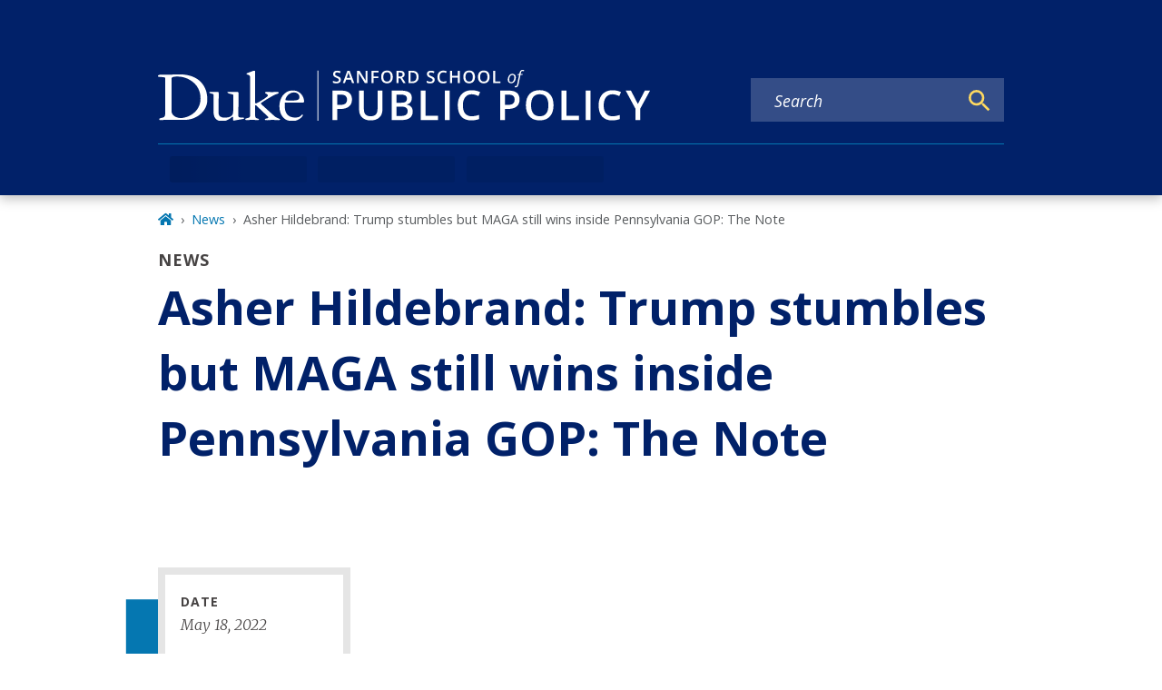

--- FILE ---
content_type: text/javascript
request_url: https://sanford.duke.edu/c59d19e4d9a82b640c9bc8f826969eb068f518c7-6ddbf576a58d27be7018.js
body_size: 153578
content:
/*! For license information please see c59d19e4d9a82b640c9bc8f826969eb068f518c7-6ddbf576a58d27be7018.js.LICENSE.txt */
(self.webpackChunkgeneral=self.webpackChunkgeneral||[]).push([[217],{17:function(e,t,l){"use strict";var n=this&&this.__createBinding||(Object.create?function(e,t,l,n){void 0===n&&(n=l);var r=Object.getOwnPropertyDescriptor(t,l);r&&!("get"in r?!t.__esModule:r.writable||r.configurable)||(r={enumerable:!0,get:function(){return t[l]}}),Object.defineProperty(e,n,r)}:function(e,t,l,n){void 0===n&&(n=l),e[n]=t[l]}),r=this&&this.__setModuleDefault||(Object.create?function(e,t){Object.defineProperty(e,"default",{enumerable:!0,value:t})}:function(e,t){e.default=t}),i=this&&this.__importStar||function(e){if(e&&e.__esModule)return e;var t={};if(null!=e)for(var l in e)"default"!==l&&Object.prototype.hasOwnProperty.call(e,l)&&n(t,e,l);return r(t,e),t},a=this&&this.__rest||function(e,t){var l={};for(var n in e)Object.prototype.hasOwnProperty.call(e,n)&&t.indexOf(n)<0&&(l[n]=e[n]);if(null!=e&&"function"==typeof Object.getOwnPropertySymbols){var r=0;for(n=Object.getOwnPropertySymbols(e);r<n.length;r++)t.indexOf(n[r])<0&&Object.prototype.propertyIsEnumerable.call(e,n[r])&&(l[n[r]]=e[n[r]])}return l},o=this&&this.__importDefault||function(e){return e&&e.__esModule?e:{default:e}};Object.defineProperty(t,"__esModule",{value:!0}),t.LinkedInEmbed=void 0;const s=o(l(4452)),d=i(l(3696)),c=l(7739),u=l(8694);t.LinkedInEmbed=e=>{var t,l,{url:n,postUrl:r,width:i,height:o=500,linkText:m="View post on LinkedIn",placeholderImageUrl:f,placeholderSpinner:p,placeholderSpinnerDisabled:v=!1,placeholderProps:h,embedPlaceholder:g,placeholderDisabled:_=!1}=e,y=a(e,["url","postUrl","width","height","linkText","placeholderImageUrl","placeholderSpinner","placeholderSpinnerDisabled","placeholderProps","embedPlaceholder","placeholderDisabled"]);const[b,E]=d.useState(!1),w={minWidth:250,maxWidth:550,width:void 0!==i?i:"100%",height:void 0!==o?o:void 0!==(null===(t=y.style)||void 0===t?void 0:t.height)||void 0!==(null===(l=y.style)||void 0===l?void 0:l.maxHeight)?"100%":550,border:"solid 1px rgba(0, 0, 0, 0.15)",borderRadius:8},k=null!=g?g:d.createElement(c.PlaceholderEmbed,Object.assign({url:null!=r?r:n,imageUrl:f,linkText:m,spinner:p,spinnerDisabled:v},h,{style:Object.assign(Object.assign({},w),null==h?void 0:h.style)}));return d.createElement("div",Object.assign({},y,{className:(0,s.default)("rsme-embed rsme-linkedin-embed",y.className),style:Object.assign({overflow:"hidden",width:null!=i?i:void 0,height:null!=o?o:void 0,borderRadius:8},y.style)}),d.createElement(u.EmbedStyle,null),d.createElement("iframe",{className:(0,s.default)("linkedin-post",!b&&"rsme-d-none"),src:n,width:"100%",height:b?o:0,frameBorder:"0",onLoad:()=>E(!0)}),!b&&!_&&k)}},140:function(e,t,l){"use strict";l.d(t,{F:function(){return a},W:function(){return o}});var n=l(3696),r=l(4067),i=l(5270);const a=e=>{let{authorsArray:t}=e;if(t.length<1)return null;return t.map(((e,l)=>n.createElement(n.Fragment,{key:l},null!=e&&e.path?n.createElement(r.A,{to:null==e?void 0:e.path},null==e?void 0:e.title):n.createElement(n.Fragment,null,null==e?void 0:e.title),l<(null==t?void 0:t.length)-1?l===(null==t?void 0:t.length)-2&&2!==(null==t?void 0:t.length)?", & ":2===(null==t?void 0:t.length)?" & ":", ":" ")))};function o(e){const t=[];return null==e||e.split(",").forEach(((e,l)=>{var n,r,a,o;t[l]={path:null===(n=(0,i.Ay)(e.trim()))||void 0===n||null===(r=n.props)||void 0===r?void 0:r.href,title:null===(a=(0,i.Ay)(e.trim()))||void 0===a||null===(o=a.props)||void 0===o?void 0:o.children}})),t}},350:function(e){"use strict";var t;t=function(){var e={},t={};return e.on=function(e,l){var n={name:e,handler:l};return t[e]=t[e]||[],t[e].unshift(n),n},e.off=function(e){var l=t[e.name].indexOf(e);-1!==l&&t[e.name].splice(l,1)},e.trigger=function(e,l){var n,r=t[e];if(r)for(n=r.length;n--;)r[n].handler(l)},e},e.exports=t},974:function(e,t,l){"use strict";var n=l(3696),r=l(801),i=l(8349),a=l(8249),o=l(1365),s=l(4067),d=l(5253),c=l(4249),u=l(2336),m=l(5318);t.A=e=>{let{date:t,link:l,title:f,status:p,locationUrl:v,locationText:h,block:g="event-card",element:_,modifiers:y,ariaLevel:b=2}=e;var E=null!=t&&t.includes("Z")?null==t?void 0:t.slice(0,-1):t;return n.createElement("div",{className:(0,r.A)(g,_,y)},n.createElement("div",{className:"cardHeaderWrapper"},n.createElement(a.A,{startDate:E,cardView:!0}),n.createElement("div",{className:(0,r.A)(g,"cardInfoWrapper")},p&&"CONFIRMED"!==p&&n.createElement(d.A,{text:p,modifiers:["warning"]}),n.createElement(i.A,{level:4,ariaLevel:b,className:(0,r.A)(g,"title")},n.createElement(s.A,{to:l},(0,m.A)(f))),n.createElement("div",{className:"field-container"},n.createElement(u.Hwb,null),n.createElement(o.A,{startTime:E})),v?n.createElement("div",{className:"field-container"},n.createElement(c.JFD,null),n.createElement(s.A,{to:v},h||v)):n.createElement(n.Fragment,null,h&&n.createElement("div",{className:"field-container"},n.createElement(c.JFD,null),n.createElement("p",null,h))))))}},1365:function(e,t,l){"use strict";var n=l(3696),r=l(801),i=l(5285),a=l.n(i);t.A=e=>{let{startTime:t,endTime:l,block:i="time",element:o}=e;const s=a()(t).format("h:mm a"),d=a()(l).format("h:mm a"),c="12:00 am"===s&&"12:00 am"===d;return n.createElement("div",{className:(0,r.A)(i,o)},t&&n.createElement("p",{className:(0,r.A)(i,"time")},c?n.createElement("span",null,"All day"):n.createElement(n.Fragment,null,n.createElement("span",null,a()(t).format("h:mm a")),l&&n.createElement("span",null," - ",a()(l).format("h:mm a")))))}},1563:function(e,t,l){"use strict";var n=this&&this.__rest||function(e,t){var l={};for(var n in e)Object.prototype.hasOwnProperty.call(e,n)&&t.indexOf(n)<0&&(l[n]=e[n]);if(null!=e&&"function"==typeof Object.getOwnPropertySymbols){var r=0;for(n=Object.getOwnPropertySymbols(e);r<n.length;r++)t.indexOf(n[r])<0&&Object.prototype.propertyIsEnumerable.call(e,n[r])&&(l[n[r]]=e[n[r]])}return l},r=this&&this.__importDefault||function(e){return e&&e.__esModule?e:{default:e}};Object.defineProperty(t,"__esModule",{value:!0}),t.FacebookEmbed=void 0;const i=r(l(4452)),a=r(l(3696)),o=l(8678),s=l(7739),d=l(4576),c=l(8694),u=l(7610),m="check-script",f="load-script",p="confirm-script-loaded",v="process-embed",h="confirm-embed-success",g="retrying",_="embed-success";t.FacebookEmbed=e=>{var t,l,{url:r,width:y,height:b,linkText:E="View post on Facebook",placeholderImageUrl:w,placeholderSpinner:k,placeholderSpinnerDisabled:A=!1,placeholderProps:x,embedPlaceholder:N,placeholderDisabled:O=!1,scriptLoadDisabled:P=!1,retryDelay:j=5e3,retryDisabled:S=!1,frame:D,debug:C=!1}=e,I=n(e,["url","width","height","linkText","placeholderImageUrl","placeholderSpinner","placeholderSpinnerDisabled","placeholderProps","embedPlaceholder","placeholderDisabled","scriptLoadDisabled","retryDelay","retryDisabled","frame","debug"]);const[T,L]=a.default.useState(m),F=a.default.useMemo((()=>T===_),[T]),M=a.default.useRef((0,d.generateUUID)()),[$,U]=a.default.useState(Date.now()),R=a.default.useMemo((()=>`${M.current}-${$}`),[$]),B=(0,o.useFrame)(D);a.default.useEffect((()=>{C&&console.log(`[${(new Date).toISOString()}]: ${T}`)}),[C,T]),a.default.useEffect((()=>{var e,t,l;T===m&&((null===(l=null===(t=null===(e=B.window)||void 0===e?void 0:e.FB)||void 0===t?void 0:t.XFBML)||void 0===l?void 0:l.parse)?L(v):P?console.error("Facebook embed script not found. Unable to process Facebook embed:",r):L(f))}),[P,T,r,B.window]),a.default.useEffect((()=>{if(T===f&&B.document){const e=B.document.createElement("script");e.setAttribute("src","https://connect.facebook.net/en_US/sdk.js#xfbml=1&version=v16.0"),B.document.head.appendChild(e),L(p)}}),[T,B.document]),a.default.useEffect((()=>{const e=new u.Subs;return T===p&&e.setInterval((()=>{var e,t,l;(null===(l=null===(t=null===(e=B.window)||void 0===e?void 0:e.FB)||void 0===t?void 0:t.XFBML)||void 0===l?void 0:l.parse)&&L(v)}),1),e.createCleanup()}),[T,B.window]),a.default.useEffect((()=>{var e,t,l;if(T===v){const n=null===(l=null===(t=null===(e=B.window)||void 0===e?void 0:e.FB)||void 0===t?void 0:t.XFBML)||void 0===l?void 0:l.parse;n?(n(),L(h)):console.error("Facebook embed script not found. Unable to process Facebook embed:",r)}}),[T,r,B.window]),a.default.useEffect((()=>{const e=new u.Subs;return T===h&&(e.setInterval((()=>{if(B.document){const e=B.document.getElementById(M.current);if(e){const t=e.getElementsByClassName("fb-post")[0];t&&t.children.length>0&&L(_)}}}),1),S||e.setTimeout((()=>{L(g)}),j)),e.createCleanup()}),[S,j,T,B.document]),a.default.useEffect((()=>{T===g&&(U(Date.now()),L(v))}),[T]);const V=!!(null==y?void 0:y.toString().includes("%")),z=!!(null==b?void 0:b.toString().includes("%")),W={maxWidth:V?void 0:550,width:void 0!==y?V?"100%":y:"100%",height:z?"100%":void 0!==b?b:void 0!==(null===(t=I.style)||void 0===t?void 0:t.height)||void 0!==(null===(l=I.style)||void 0===l?void 0:l.maxHeight)?"100%":372,border:"1px solid #dee2e6",borderRadius:3},H=null!=N?N:a.default.createElement(s.PlaceholderEmbed,Object.assign({url:r,imageUrl:w,linkText:E,spinner:k,spinnerDisabled:A},x,{style:Object.assign(Object.assign({},W),null==x?void 0:x.style)}));return a.default.createElement("div",Object.assign({},I,{className:(0,i.default)("rsme-embed rsme-facebook-embed",I.className),style:Object.assign({overflow:"hidden",width:null!=y?y:void 0,height:null!=b?b:void 0,borderRadius:3},I.style)}),a.default.createElement(c.EmbedStyle,null),a.default.createElement("div",{id:M.current,className:(0,i.default)(!F&&"rsme-d-none")},a.default.createElement("div",{key:R,className:"fb-post","data-href":r,"data-width":V?"100%":null!=y?y:550,style:{width:V?"100%":null!=y?y:550,height:z?"100%":null!=b?b:void 0}})),!F&&!O&&H)}},2347:function(e,t,l){"use strict";var n=this&&this.__createBinding||(Object.create?function(e,t,l,n){void 0===n&&(n=l);var r=Object.getOwnPropertyDescriptor(t,l);r&&!("get"in r?!t.__esModule:r.writable||r.configurable)||(r={enumerable:!0,get:function(){return t[l]}}),Object.defineProperty(e,n,r)}:function(e,t,l,n){void 0===n&&(n=l),e[n]=t[l]}),r=this&&this.__setModuleDefault||(Object.create?function(e,t){Object.defineProperty(e,"default",{enumerable:!0,value:t})}:function(e,t){e.default=t}),i=this&&this.__importStar||function(e){if(e&&e.__esModule)return e;var t={};if(null!=e)for(var l in e)"default"!==l&&Object.prototype.hasOwnProperty.call(e,l)&&n(t,e,l);return r(t,e),t},a=this&&this.__rest||function(e,t){var l={};for(var n in e)Object.prototype.hasOwnProperty.call(e,n)&&t.indexOf(n)<0&&(l[n]=e[n]);if(null!=e&&"function"==typeof Object.getOwnPropertySymbols){var r=0;for(n=Object.getOwnPropertySymbols(e);r<n.length;r++)t.indexOf(n[r])<0&&Object.prototype.propertyIsEnumerable.call(e,n[r])&&(l[n[r]]=e[n[r]])}return l},o=this&&this.__importDefault||function(e){return e&&e.__esModule?e:{default:e}};Object.defineProperty(t,"__esModule",{value:!0}),t.PinterestEmbed=void 0;const s=o(l(4452)),d=i(l(3696)),c=l(7739),u=l(8694);t.PinterestEmbed=e=>{var t,l,n,{url:r,postUrl:i,width:o,height:m=500,linkText:f="View post on Pinterest",placeholderImageUrl:p,placeholderSpinner:v,placeholderSpinnerDisabled:h=!1,placeholderProps:g,embedPlaceholder:_,placeholderDisabled:y=!1}=e,b=a(e,["url","postUrl","width","height","linkText","placeholderImageUrl","placeholderSpinner","placeholderSpinnerDisabled","placeholderProps","embedPlaceholder","placeholderDisabled"]);const[E,w]=d.useState(!1),k={minWidth:250,maxWidth:550,width:void 0!==o?o:"100%",height:void 0!==m?m:void 0!==(null===(t=b.style)||void 0===t?void 0:t.height)||void 0!==(null===(l=b.style)||void 0===l?void 0:l.maxHeight)?"100%":550,border:"solid 1px rgba(0, 0, 0, 0.15)",borderRadius:8},A=null!=_?_:d.createElement(c.PlaceholderEmbed,Object.assign({url:null!=i?i:r,imageUrl:p,linkText:f,spinner:v,spinnerDisabled:h},g,{style:Object.assign(Object.assign({},k),null==g?void 0:g.style)})),x=null===(n=r.match(/pin\/([\w\d_-]+)/))||void 0===n?void 0:n[1],N=null!=x?x:"000000000000000000";return d.createElement("div",Object.assign({},b,{className:(0,s.default)("rsme-embed rsme-pinterest-embed",b.className),style:Object.assign({overflow:"hidden",width:null!=o?o:void 0,height:null!=m?m:void 0,borderRadius:8},b.style)}),d.createElement(u.EmbedStyle,null),d.createElement("iframe",{className:(0,s.default)("pinterest-post",!E&&"rsme-d-none"),src:`https://assets.pinterest.com/ext/embed.html?id=${N}`,width:"100%",height:E?m:0,frameBorder:"0",scrolling:"no",onLoad:()=>w(!0)}),!E&&!y&&A)}},2534:function(e,t,l){"use strict";var n=l(3696),r=l(3083),i=l(8349),a=l(4067),o=l(801),s=l(6166),d=l(5318),c=l(3247);t.A=e=>{let{title:t,date:l,summary:u,link:m,image:f,imageAlt:p,displayInGrid:v,block:h="resource",modifiers:g="",ariaLevel:_=2}=e,y=null;f&&(y={imageDetails:{variants:{["grid"===v?"small_3_2":"focal_point_large"]:"grid"===v?f.replace("focal_point_large","small_3_2"):f},alt:p,uri:f},targetedSizes:["grid"===v?"small_3_2":"focal_point_large"]});let b=null;var E,w;y&&(b=n.createElement("div",{className:"resource-featured-image"},n.createElement(c.gD,{imageDetails:null===(E=y)||void 0===E?void 0:E.imageDetails,targetedSizes:null===(w=y)||void 0===w?void 0:w.targetedSizes})));return n.createElement("article",{className:`node-teaser ${(0,o.A)(h,g)} ${"grid"===v?"display-in-grid":""}`},b&&n.createElement("div",{className:"image-wrapper flex-shrink-0"},b),n.createElement("div",{className:"text-wrapper"},n.createElement(i.A,{level:3,ariaLevel:_,modifiers:["teaser"]},n.createElement(a.A,{to:m},(0,d.A)(t))),u&&!m.includes("/secure/")&&n.createElement("div",{className:"summary"},n.createElement(r.default,{content:(0,s.A)((0,d.A)(u))}))))}},2622:function(e,t,l){function n(){var e;try{e=t.storage.debug}catch(l){}return!e&&"undefined"!=typeof process&&"env"in process&&(e={}.DEBUG),e}(t=e.exports=l(8201)).log=function(){return"object"==typeof console&&console.log&&Function.prototype.apply.call(console.log,console,arguments)},t.formatArgs=function(e){var l=this.useColors;if(e[0]=(l?"%c":"")+this.namespace+(l?" %c":" ")+e[0]+(l?"%c ":" ")+"+"+t.humanize(this.diff),!l)return;var n="color: "+this.color;e.splice(1,0,n,"color: inherit");var r=0,i=0;e[0].replace(/%[a-zA-Z%]/g,(function(e){"%%"!==e&&(r++,"%c"===e&&(i=r))})),e.splice(i,0,n)},t.save=function(e){try{null==e?t.storage.removeItem("debug"):t.storage.debug=e}catch(l){}},t.load=n,t.useColors=function(){if("undefined"!=typeof window&&window.process&&"renderer"===window.process.type)return!0;return"undefined"!=typeof document&&document.documentElement&&document.documentElement.style&&document.documentElement.style.WebkitAppearance||"undefined"!=typeof window&&window.console&&(window.console.firebug||window.console.exception&&window.console.table)||"undefined"!=typeof navigator&&navigator.userAgent&&navigator.userAgent.toLowerCase().match(/firefox\/(\d+)/)&&parseInt(RegExp.$1,10)>=31||"undefined"!=typeof navigator&&navigator.userAgent&&navigator.userAgent.toLowerCase().match(/applewebkit\/(\d+)/)},t.storage="undefined"!=typeof chrome&&void 0!==chrome.storage?chrome.storage.local:function(){try{return window.localStorage}catch(e){}}(),t.colors=["lightseagreen","forestgreen","goldenrod","dodgerblue","darkorchid","crimson"],t.formatters.j=function(e){try{return JSON.stringify(e)}catch(t){return"[UnexpectedJSONParseError]: "+t.message}},t.enable(n())},2664:function(e,t,l){"use strict";Object.defineProperty(t,"__esModule",{value:!0});var n,r=l(8592),i=(n=r)&&n.__esModule?n:{default:n};t.default={pauseVideo:{acceptableStates:[i.default.ENDED,i.default.PAUSED],stateChangeRequired:!1},playVideo:{acceptableStates:[i.default.ENDED,i.default.PLAYING],stateChangeRequired:!1},seekTo:{acceptableStates:[i.default.ENDED,i.default.PLAYING,i.default.PAUSED],stateChangeRequired:!0,timeout:3e3}},e.exports=t.default},2757:function(e){"use strict";e.exports=function e(t,l){if(t===l)return!0;if(t&&l&&"object"==typeof t&&"object"==typeof l){if(t.constructor!==l.constructor)return!1;var n,r,i;if(Array.isArray(t)){if((n=t.length)!=l.length)return!1;for(r=n;0!=r--;)if(!e(t[r],l[r]))return!1;return!0}if(t.constructor===RegExp)return t.source===l.source&&t.flags===l.flags;if(t.valueOf!==Object.prototype.valueOf)return t.valueOf()===l.valueOf();if(t.toString!==Object.prototype.toString)return t.toString()===l.toString();if((n=(i=Object.keys(t)).length)!==Object.keys(l).length)return!1;for(r=n;0!=r--;)if(!Object.prototype.hasOwnProperty.call(l,i[r]))return!1;for(r=n;0!=r--;){var a=i[r];if(!e(t[a],l[a]))return!1}return!0}return t!=t&&l!=l}},2958:function(e,t,l){"use strict";l.d(t,{D:function(){return gl}});var n=l(3696),r=l(3083),i=l(801),a=l(8349),o=l(598),s=l(9600),d=l(8623),c=l(5341);var u=e=>{let{node:t,block:l="paragraph",element:u="accordion",modifiers:m}=e,f=t.id;function p(e){let{children:t,eventKey:l,callback:r}=e;const{activeEventKey:i}=(0,n.useContext)(o.A),a=(0,c.M)(l,(()=>r&&r(l))),s=i===l;return n.createElement("button",{type:"button",className:"accordion-toggle "+(s?"current":""),"aria-expanded":!!s,tabIndex:"0",onClick:a},t)}return n.createElement("section",{className:(0,i.A)(l,u,m)},t.field_display_title&&n.createElement(a.A,{level:3},t.field_display_title),t.relationships&&t.relationships.field_accordion_item.map(((e,t)=>n.createElement(s.A,{key:f+(t+1),defaultActiveKey:"0",flush:!0},n.createElement(d.A,{key:f+"--card-"+t+1},n.createElement(p,{eventKey:f+"--accordion-"+t+1},n.createElement("span",{className:"accordion-icon"}),e.field_heading),n.createElement(s.A.Collapse,{eventKey:f+"--accordion-"+t+1},n.createElement(d.A.Body,null,e.field_content&&n.createElement(r.default,{content:e.field_content}))))))))},m=l(1192);var f=e=>{const t=[];return e&&(Array.isArray(e)?e.length>0&&e.forEach((e=>{null!=e&&e.name&&t.push(`Category>${null==e?void 0:e.name}`)})):e.name&&t.push(`Category>${e.name}`)),t},p=l(5587);var v=e=>{let{type:t,customMessage:l=""}=e;return n.createElement("p",{className:"no-results delayed-appearance"},""===l?`There are no ${t} items to show.`:l)},h=l(8249),g=l(3247),_=l(4067),y=l(5318),b=l(4249);var E=e=>{let{image:t,imageAlt:l,title:o,date:s,link:d,summary:c,block:u="featuredcard",element:m,source:f,type:p="news",ariaLevel:v=2}=e,E=null;if(t){const e=t.replace("styles/small_2_5_1","styles/large_3_2");let r={imageDetails:{variants:{large_3_2:e},alt:l,uri:e},targetedSizes:["large_3_2"]};E=n.createElement("div",{className:"news-featured-image"},n.createElement(g.gD,{imageDetails:null==r?void 0:r.imageDetails,targetedSizes:null==r?void 0:r.targetedSizes}))}let w=E?["with-image"]:["without-image"],k="news"===p?n.createElement(r.default,{content:f}):f;return n.createElement(n.Fragment,null,n.createElement("div",{className:`${(0,i.A)(u,m,w)}`},E,n.createElement("div",{className:`${(0,i.A)(u,"content")}`},n.createElement("div",{className:(0,i.A)(u,"meta")},n.createElement(h.A,{startDate:s}),f&&n.createElement("span",null," · ",k)),d&&n.createElement(a.A,{level:4,ariaLevel:v,modifiers:["featuredcard"]},n.createElement(_.A,{to:d},(0,y.A)(o)),n.createElement(b.iCA,{className:(0,i.A)(u,"icon")})),c&&!d.includes("/secure/")&&n.createElement("div",{className:"contentWrapper"},n.createElement(r.default,{content:(0,y.A)(c)})))))};var w=e=>{let{title:t,date:l,link:r,block:o="teasercard",element:s,source:d,modifiers:c,type:u,ariaLevel:m=2}=e,f="blog"===u?d:(0,y.A)(d);return n.createElement("div",{className:(0,i.A)(o,s,c)},l&&n.createElement("div",{className:(0,i.A)(o,"meta")},n.createElement(h.A,{startDate:l}),d&&n.createElement("p",{className:(0,i.A)(o,"meta",["source"])},n.createElement("span",null," · "),f)),n.createElement(a.A,{level:4,ariaLevel:m,modifiers:["teasercard"]},n.createElement(_.A,{to:r},(0,y.A)(t))))},k=l(697),A=l(140),x=l(9211),N=l(9101);var O=e=>{var t;let{node:l,block:r="paragraph",element:o="bloglist",modifiers:s}=e;const d={ss_federated_type:["Blog Post"],sm_federated_terms:[]},c=null===(t=l.relationships)||void 0===t?void 0:t.field_category;d.sm_federated_terms=(0,m.A)(f(c));const u="title"===l.field_blog_sort_by?"ss_federated_title_sort_string":"ds_federated_date",h="ascending"===l.field_blog_sort_order?"asc":"desc",g=(0,k.LW)({fixedFieldFilters:d,fixedSort:`${u} ${h}, ss_federated_title_sort_string asc`,fixedDelimiter:" AND "}),_=l.field_display_title,y=l.field_number_of_items||4,b=l.field_list_format||"list";return n.createElement("section",{className:(0,i.A)(r,o,s)},n.createElement(k.De,{solrQuery:g,numResults:y,render:e=>{var t,r,s,d;const c=e.length>0?(e=>{const t=e.author?(0,A.W)(e.author):"";return{title:e.title,date:e.date,link:e.url,image:e.image,imageAlt:e.image_alt,source:t?n.createElement(A.F,{authorsArray:t}):""}})(e[0]):null,u=e.slice(1,e.length).map((e=>(e=>{const t=e.author?(0,A.W)(e.author):"";return{title:e.title,date:e.date,link:e.url,source:t?n.createElement(A.F,{authorsArray:t}):""}})(e)));return n.createElement(n.Fragment,null,_&&n.createElement("div",{className:"list-heading"},n.createElement(a.A,{level:2,ariaLevel:2},_)),0===e.length&&n.createElement(v,{type:"Blog"}),n.createElement("div",{className:(0,i.A)(o,"wrapper")},c&&n.createElement("div",{className:(0,i.A)(o,"col")},n.createElement(E,Object.assign({type:"blog",ariaLevel:_?3:2},c))),n.createElement("div",{className:(0,i.A)(o,"col")},"grid"===b?n.createElement(x.A,{className:"display-in-grid"},u.map(((e,t)=>n.createElement(N.A,{md:4,key:"blog-card-"+t},n.createElement(w,Object.assign({ariaLevel:_?3:2,type:"blog"},e)))))):u.map(((e,t)=>n.createElement(w,Object.assign({displayInGrid:b,ariaLevel:_?3:2,type:"blog",key:"blog-card-"+t},e)))),l.field_link&&n.createElement(p.A,{link:null!==(t=l.field_link)&&void 0!==t&&t.uri_alias?null===(r=l.field_link)||void 0===r?void 0:r.uri_alias:null===(s=l.field_link)||void 0===s?void 0:s.uri,children:null===(d=l.field_link)||void 0===d?void 0:d.title,showIcon:!0}))))}}))};var P=e=>{var t,l,r,a;let{node:o,block:s="paragraph",element:d="button",modifiers:c,showIcon:u=!0}=e;const m=null!==(t=o.field_link)&&void 0!==t&&t.uri_alias?null===(l=o.field_link)||void 0===l?void 0:l.uri_alias:null===(r=o.field_link)||void 0===r?void 0:r.uri;return n.createElement("section",{className:`${(0,i.A)(s,d,c)} text-align-${o.field_alignment}`},o.field_link&&n.createElement(p.A,{link:m,showIcon:u},null===(a=o.field_link)||void 0===a?void 0:a.title))},j=l(2688),S=l.n(j);var D=e=>{let{imageDetails:t,imageTargetedSizes:l,imageAlignment:o="left",heading:s,description:d,linkText:c,linkUrl:u,block:m="callout",element:f,modifiers:v,additionalClasses:h}=e,_="right"===o?"image-right":"";return n.createElement("div",{className:`${(0,i.A)(m,f,v,h)} ${_}`},((null==t?void 0:t.uri)||(null==t?void 0:t.variants))&&n.createElement("div",{className:(0,i.A)(m,"image")},n.createElement(g.gD,{imageDetails:t,targetedSizes:l})),n.createElement("div",{className:"content-wrapper"},n.createElement("div",{className:(0,i.A)(m,"content")},s&&n.createElement(a.A,{level:3,block:m,element:"heading"},s),d&&n.createElement(r.default,{content:d}),u&&n.createElement(p.A,{link:u,showIcon:!0},c))))};const C=e=>{var t,l,n,r,i;let a={imageDetails:(0,g.Mt)(null==e||null===(t=e.relationships)||void 0===t?void 0:t.field_image),targetedSizes:["focal_point_large","focal_point_medium"]},o=null!=e&&null!==(l=e.field_link)&&void 0!==l&&l.uri_alias?null===(n=e.field_link)||void 0===n?void 0:n.uri_alias:null===(r=e.field_link)||void 0===r?void 0:r.uri,s=!!o&&{path:o,title:null==e||null===(i=e.field_link)||void 0===i?void 0:i.title};return{title:null==e?void 0:e.field_display_title,text:null==e?void 0:e.field_body,link:s,image:a}};S().shape({field_display_title:S().string,field_body:S().string,field_link:S().object,relationships:S().shape({field_image:S().object})});var I=e=>{let{node:t,block:l="paragraph",element:r="callout",modifiers:a}=e,{title:o,text:s,image:d,link:c}=C(t);return n.createElement("section",{className:(0,i.A)(l,r,a)},n.createElement(D,{imageDetails:null==d?void 0:d.imageDetails,imageTargetedSizes:null==d?void 0:d.targetedSizes,heading:o,linkText:null==c?void 0:c.title,linkUrl:null==c?void 0:c.path,description:s}))};var T=function(){const{0:e,1:t}=(0,n.useState)({width:"undefined"!=typeof window?window.innerWidth:0,height:"undefined"!=typeof window?window.innerHeight:0});return(0,n.useEffect)((()=>{if("undefined"==typeof window)return;const e=()=>{t({width:window.innerWidth,height:window.innerHeight})};return window.addEventListener("resize",e),()=>window.removeEventListener("resize",e)}),[]),e},L=l(5253),F=l(1660),M=l(5093),$=l(5761),U=l(7607),R=l(4610),B=l(6950),V=l(2540);const z=["active","eventKey","mountOnEnter","transition","unmountOnExit","role","onEnter","onEntering","onEntered","onExit","onExiting","onExited"],W=["activeKey","getControlledId","getControllerId"],H=["as"];function K(e,t){if(null==e)return{};var l={};for(var n in e)if({}.hasOwnProperty.call(e,n)){if(t.indexOf(n)>=0)continue;l[n]=e[n]}return l}function q(e){let{active:t,eventKey:l,mountOnEnter:r,transition:i,unmountOnExit:a,role:o="tabpanel",onEnter:s,onEntering:d,onEntered:c,onExit:u,onExiting:m,onExited:f}=e,p=K(e,z);const v=(0,n.useContext)(U.A);if(!v)return[Object.assign({},p,{role:o}),{eventKey:l,isActive:t,mountOnEnter:r,transition:i,unmountOnExit:a,onEnter:s,onEntering:d,onEntered:c,onExit:u,onExiting:m,onExited:f}];const{activeKey:h,getControlledId:g,getControllerId:_}=v,y=K(v,W),b=(0,R.u)(l);return[Object.assign({},p,{role:o,id:g(l),"aria-labelledby":_(l)}),{eventKey:l,isActive:null==t&&null!=b?(0,R.u)(h)===b:t,transition:i||y.transition,mountOnEnter:null!=r?r:y.mountOnEnter,unmountOnExit:null!=a?a:y.unmountOnExit,onEnter:s,onEntering:d,onEntered:c,onExit:u,onExiting:m,onExited:f}]}const G=n.forwardRef(((e,t)=>{let{as:l="div"}=e,n=K(e,H);const[r,{isActive:i,onEnter:a,onEntering:o,onEntered:s,onExit:d,onExiting:c,onExited:u,mountOnEnter:m,unmountOnExit:f,transition:p=B.A}]=q(n);return(0,V.jsx)(U.A.Provider,{value:null,children:(0,V.jsx)(R.A.Provider,{value:null,children:(0,V.jsx)(p,{in:i,onEnter:a,onEntering:o,onEntered:s,onExit:d,onExiting:c,onExited:u,mountOnEnter:m,unmountOnExit:f,children:(0,V.jsx)(l,Object.assign({},r,{ref:t,hidden:!i,"aria-hidden":!i}))})})})}));G.displayName="TabPanel";const Y=e=>{const{id:t,generateChildId:l,onSelect:r,activeKey:i,defaultActiveKey:a,transition:o,mountOnEnter:s,unmountOnExit:d,children:c}=e,[u,m]=(0,M.iC)(i,a,r),f=(0,$.Cc)(t),p=(0,n.useMemo)((()=>l||((e,t)=>f?`${f}-${t}-${e}`:null)),[f,l]),v=(0,n.useMemo)((()=>({onSelect:m,activeKey:u,transition:o,mountOnEnter:s||!1,unmountOnExit:d||!1,getControlledId:e=>p(e,"tabpane"),getControllerId:e=>p(e,"tab")})),[m,u,o,s,d,p]);return(0,V.jsx)(U.A.Provider,{value:v,children:(0,V.jsx)(R.A.Provider,{value:m||null,children:c})})};Y.Panel=G;var Q=Y,X=l(4977);function J(e){return"boolean"==typeof e?e?X.A:B.A:e}const Z=({transition:e,...t})=>(0,V.jsx)(Q,{...t,transition:J(e)});Z.displayName="TabContainer";var ee=Z,te=l(9865),le=l(1145),ne=l(5650),re=l(4452),ie=l.n(re),ae=l(1971);const oe=n.forwardRef((({className:e,bsPrefix:t,as:l="div",...n},r)=>(t=(0,ae.oU)(t,"tab-content"),(0,V.jsx)(l,{ref:r,className:ie()(e,t),...n}))));oe.displayName="TabContent";var se=oe;const de=n.forwardRef((({bsPrefix:e,transition:t,...l},n)=>{const[{className:r,as:i="div",...a},{isActive:o,onEnter:s,onEntering:d,onEntered:c,onExit:u,onExiting:m,onExited:f,mountOnEnter:p,unmountOnExit:v,transition:h=X.A}]=q({...l,transition:J(t)}),g=(0,ae.oU)(e,"tab-pane");return(0,V.jsx)(U.A.Provider,{value:null,children:(0,V.jsx)(R.A.Provider,{value:null,children:(0,V.jsx)(h,{in:o,onEnter:s,onEntering:d,onEntered:c,onExit:u,onExiting:m,onExited:f,mountOnEnter:p,unmountOnExit:v,children:(0,V.jsx)(i,{...a,ref:n,className:ie()(r,g,o&&"active")})})})})}));de.displayName="TabPane";var ce=de;S().shape({id:S().string,relationships:S().shape({field_paragraph_items:S().array})});const ue=e=>{var t;return{slides:null===(t=e.relationships)||void 0===t?void 0:t.field_paragraph_items.map((e=>{var t,l,n,r,i;return{tagline:null==e?void 0:e.field_tagline,heading:null==e?void 0:e.field_heading,imageDetails:(0,g.Mt)(null==e||null===(t=e.relationships)||void 0===t?void 0:t.field_image),linkTitle:null==e||null===(l=e.field_url)||void 0===l?void 0:l.title,linkUrl:null!=e&&null!==(n=e.field_url)&&void 0!==n&&n.uri_alias?null==e||null===(r=e.field_url)||void 0===r?void 0:r.uri_alias:null==e||null===(i=e.field_url)||void 0===i?void 0:i.uri}}))}};var me=e=>{let{node:t,block:l="paragraph__hero-carousel",element:r="",modifiers:o}=e,{slides:s}=ue(t);const d=[],{0:c,1:u}=(0,n.useState)(0);function m(){u((c+1)%s.length)}function f(){u(((c-1)%s.length+s.length)%s.length)}function v(){Array.prototype.forEach.call(document.getElementsByClassName("paragraph__hero-carousel--title-list-item"),(function(e){e.getAttribute("index")===c?e.classList.contains("active")||e.classList.add("active"):e.classList.remove("active")}))}s&&s.forEach((e=>d.push(e)));const{width:h}=T();let y=["large_3_2","small_3_2"];return h>=992&&h<=1300&&(y=["focal_point_large"]),n.createElement("section",{className:(0,i.A)(l)},n.createElement(F.A,{fluid:"lg",className:"position-relative"},n.createElement("div",{className:(0,i.A)(l,"wrapper")},n.createElement(ee,{activeKey:c,id:t.id,mountOnEnter:!1},n.createElement("div",{className:`${(0,i.A)(l,"title-list")}`},n.createElement(te.A,{className:"flex-column"},d.slice(0,d.length).map(((e,t)=>n.createElement(le.A,{key:t+1,className:t===c&&"active",role:"presentation",onClick:()=>{u(t),v()},onKeyDown:e=>{if("Enter"===e.key||" "===e.key)u(t),v();else if("ArrowDown"===e.key){e.preventDefault();const l=(t+1)%d.length;document.querySelector(`[index="${l}"]`).focus()}else if("ArrowUp"===e.key){e.preventDefault();const l=(t-1+d.length)%d.length;document.querySelector(`[index="${l}"]`).focus()}}},n.createElement(ne.A,{index:t,eventKey:t},null==e?void 0:e.heading)))))),n.createElement("div",{className:(0,i.A)(l,"image-wrapper tab-content")},null==s?void 0:s.map(((e,t)=>n.createElement("div",{className:"fade tab-pane"+(c===t?" active show":""),key:t},n.createElement("div",{className:(0,i.A)(l,"image")},n.createElement(g.gD,{imageDetails:e.imageDetails,targetedSizes:y})))))),n.createElement(se,{className:(0,i.A)(l,"info-wrapper")},null==s?void 0:s.map(((e,t)=>n.createElement(ce,{eventKey:t,key:t,className:(0,i.A)(l,"info-container")},n.createElement("div",{className:(0,i.A)(l,"info")},n.createElement("button",{className:"control-prev",onClick:f,onKeyDown:f},n.createElement("span",{"aria-hidden":"true",className:"control-prev-icon"}),n.createElement("span",{className:"visually-hidden"},"Previous")),n.createElement("div",{className:(0,i.A)(l,"content")},e.tagline&&n.createElement(L.A,{text:e.tagline}),e.heading&&e.linkUrl&&n.createElement(a.A,{level:3,ariaLevel:2},n.createElement(_.A,{to:e.linkUrl},e.heading),n.createElement(b.iCA,{className:(0,i.A)(l,"icon")})),e.heading&&!e.linkUrl&&n.createElement(a.A,{level:3,ariaLevel:2},e.heading),e.linkUrl&&n.createElement(p.A,{link:e.linkUrl,modifiers:["uppercase"],showIcon:!0},e.linkTitle)),n.createElement("button",{className:"control-next",onClick:m,onKeyDown:m},n.createElement("span",{"aria-hidden":"true",className:"control-next-icon"}),n.createElement("span",{className:"visually-hidden"},"Next"))))))))),n.createElement("div",{className:`${(0,i.A)(l,"bottom-placeholder")}`})))};S().shape({field_textarea:S().string,id:S().string,type:S().string});var fe=e=>{let{node:t={field_textarea:""},text:l,block:a="paragraph",element:o="wysiwyg",modifiers:s}=e;const d=t.field_textarea?t.field_textarea:"",c=l||d;return n.createElement("section",{className:(0,i.A)(a,o,s)},n.createElement(r.default,{content:c,className:(0,i.A)(a,o,s)}))},pe=l(9166),ve=l(6969),he=l.n(ve),ge=l(7399);var _e=e=>{let{email:t,position:l,roles:r,name:o,link:s,phone:d,imageUrl:c,body:u,summary:m,displayBio:f=!0,displayContacts:p=!0,type:v,categories:h=[],block:E="person-card",element:w,modifiers:k,ariaLevel:A=2}=e,x=n.createElement("img",{src:pe.A,alt:"Unavailable"});if(c&&"Profile"===v){let e={imageDetails:{variants:{focal_point_large:c},alt:o,uri:c},targetedSizes:["focal_point_large"]};x=n.createElement(g.gD,{imageDetails:null==e?void 0:e.imageDetails,targetedSizes:null==e?void 0:e.targetedSizes})}c&&"Scholars@Duke Profile"===v&&(x=n.createElement("img",{src:c,alt:o}));let N=x?["with-image"]:["without-image"];return n.createElement(n.Fragment,null,n.createElement("div",{className:`${(0,i.A)(E,w,N)}`},n.createElement("div",{className:"person-card-image"},x),n.createElement("div",{className:`${(0,i.A)(E,"content")}`},s?n.createElement(a.A,{level:3,ariaLevel:A},n.createElement(_.A,{to:s},(0,y.A)(o))):n.createElement(a.A,{level:3,ariaLevel:A},(0,y.A)(o)),l&&n.createElement("p",{className:"person-card-position"},(0,y.A)(l)),r&&(null==r?void 0:r.map(((e,t)=>n.createElement("p",{className:"person-card-position",key:t},e)))),t&&p?n.createElement("div",{className:"person-card-email"},n.createElement(ge.PjT,null),n.createElement("a",{href:`mailto:${t}`},t)):"",d&&p?n.createElement("div",{className:"person-card-phone"},n.createElement(b.Vmr,null),n.createElement("a",{href:`tel:${d.replace(/[^\d]/g,"")}`},d)):"",m&&"Scholars@Duke Profile"===v?n.createElement("div",{className:"person-card-summary"},m):u&&f&&n.createElement("div",{className:"person-card-body"},n.createElement(he(),{unsafeHTML:u,maxLine:"3",ellipsis:"...",basedOn:"words"})))))};var ye=e=>{let{node:t}=e,{imageDetails:l,title:r,path:i,roles:a,email:o,phone:s,summary:d,description:c}=be(t),u=(0,g.V3)(l,"focal_point_large");return n.createElement("div",{className:"profile-card-wrapper"},n.createElement(_e,{name:r,link:i,roles:a,imageUrl:null==u?void 0:u.fallback,email:o,phone:s,body:d||c,type:"Profile"}))};const be=e=>{var t,l,n,r;return{imageDetails:(0,g.Mt)(null==e||null===(t=e.relationships)||void 0===t?void 0:t.field_image),title:null==e?void 0:e.title,path:null==e||null===(l=e.path)||void 0===l?void 0:l.alias,roles:null==e?void 0:e.field_role,email:null==e?void 0:e.field_email_address,phone:null==e?void 0:e.field_phone_number,summary:null==e||null===(n=e.field_bio)||void 0===n?void 0:n.summary,description:null==e||null===(r=e.field_bio)||void 0===r?void 0:r.processed}};var Ee=l(1615);const we=e=>{var t,l,n,r,i,a;return{featured:{imageDetails:(0,g.Mt)(null==e||null===(t=e.relationships)||void 0===t?void 0:t.field_featured_media)},feedImageUrl:null==e||null===(l=e.field_feed_image_url)||void 0===l?void 0:l.uri,feedImageAltText:null==e?void 0:e.field_feed_image_alt_text,date:null==e?void 0:e.date,source:null==e?void 0:e.field_news_source,title:null==e?void 0:e.title,titleOverride:null==e?void 0:e.field_title_override,summary:null==e||null===(n=e.summary)||void 0===n?void 0:n.summary,path:null!=e&&null!==(r=e.field_alternate_link)&&void 0!==r&&r.uri?null==e||null===(i=e.field_alternate_link)||void 0===i?void 0:i.uri:null==e||null===(a=e.path)||void 0===a?void 0:a.alias}};var ke=e=>{var t,l;let{node:o,block:s="reference-card",modifiers:d="news"}=e,{featured:c,feedImageUrl:u,feedImageAltText:m,date:f,title:p,titleOverride:v,summary:h,source:E,path:w}=we(o);return n.createElement("section",{className:`${s} ${(0,i.A)(s,d)}`},(u||(null===(t=c.imageDetails)||void 0===t?void 0:t.variants))&&n.createElement("div",{className:"news-featured-image"},u&&!(null!==(l=c.imageDetails)&&void 0!==l&&l.variants)&&n.createElement("img",{src:u,alt:m}),c.imageDetails&&n.createElement(g.gD,{imageDetails:c.imageDetails,targetedSizes:["focal_point_large","focal_point_medium"]})),n.createElement("div",{className:(0,i.A)(s,"content")},n.createElement("div",{className:(0,i.A)(s,"meta")},f&&n.createElement("span",null,f),E&&n.createElement("span",null,n.createElement("span",null,n.createElement(Ee.xgK,null)),E)),p&&n.createElement(a.A,{level:4},n.createElement(_.A,{to:w},v||p),n.createElement(b.iCA,{className:(0,i.A)(s,"icon")})),h&&!w.includes("/secure/")&&n.createElement(r.default,{content:(0,y.A)(h)})))};const Ae=e=>{var t,l,n;return{imageDetails:(0,g.Mt)(null==e||null===(t=e.relationships)||void 0===t?void 0:t.field_featured_media),date:null==e?void 0:e.date,authors:null==e||null===(l=e.relationships)||void 0===l?void 0:l.field_author_reference.map((e=>({title:e.title}))),title:null==e?void 0:e.title,path:null==e||null===(n=e.path)||void 0===n?void 0:n.alias}};var xe=e=>{let{node:t,block:l="reference-card",modifiers:r="blog"}=e,{imageDetails:o,date:s,authors:d,title:c,path:u}=Ae(t);return n.createElement("section",{className:`${l} ${(0,i.A)(l,r)}`},o&&n.createElement(g.gD,{imageDetails:o,targetedSizes:["large_3_2","small_3_2"]}),n.createElement("div",{className:(0,i.A)(l,"content",[r])},n.createElement("div",{className:(0,i.A)(l,"meta")},s&&n.createElement("span",null,s),d.length>0&&n.createElement(n.Fragment,null,n.createElement("span",null,n.createElement(Ee.xgK,null)),n.createElement(A.F,{authorsArray:d}))),c&&n.createElement(a.A,{level:4},n.createElement(_.A,{to:u},c),n.createElement(b.iCA,{className:(0,i.A)(l,"icon")}))))};const Ne=e=>{var t,l,n;return{imageDetails:(0,g.Mt)(null==e||null===(t=e.relationships)||void 0===t?void 0:t.field_featured_media),date:null==e?void 0:e.date,authors:null==e||null===(l=e.relationships)||void 0===l?void 0:l.field_author_reference.map((e=>({title:e.title}))),title:null==e?void 0:e.title,path:null==e||null===(n=e.path)||void 0===n?void 0:n.alias,summary:null==e?void 0:e.field_summary}};var Oe=e=>{let{node:t,block:l="reference-card",modifiers:o="story"}=e,{imageDetails:s,date:d,authors:c,title:u,path:m,summary:f}=Ne(t);return n.createElement("section",{className:`${l} ${(0,i.A)(l,o)}`},s&&n.createElement(g.gD,{imageDetails:s,targetedSizes:["large_3_2","small_3_2"]}),n.createElement("div",{className:(0,i.A)(l,"content",[o])},n.createElement("div",{className:(0,i.A)(l,"meta")},d&&n.createElement("span",null,d),c.length>0&&n.createElement(n.Fragment,null,n.createElement("span",null,n.createElement(Ee.xgK,null)),n.createElement(A.F,{authorsArray:c}))),u&&n.createElement(a.A,{level:4},n.createElement(_.A,{to:m},u),n.createElement(b.iCA,{className:(0,i.A)(l,"icon")})),f&&!(null!=m&&m.includes("/secure/"))&&n.createElement(r.default,{content:f})))},Pe=l(974);var je=e=>{var t,l,r,i,a;let{node:o}=e;return n.createElement(Pe.A,{title:o.title,status:null!==(t=o.relationships)&&void 0!==t&&t.field_status?null===(l=o.relationships)||void 0===l||null===(r=l.field_status)||void 0===r?void 0:r.name:"",link:null===(i=o.path)||void 0===i?void 0:i.alias,date:o.field_event_date?null===(a=o.field_event_date)||void 0===a?void 0:a.date:"",locationText:o.field_location_text?o.field_location_text:""})};var Se=e=>{let{node:t,block:l="reference-card",modifiers:a="faq"}=e,u=t.id;function m(e){let{children:t,eventKey:l,callback:r}=e;const{activeEventKey:i}=(0,n.useContext)(o.A),a=(0,c.M)(l,(()=>r&&r(l))),s=i===l;return n.createElement("button",{type:"button",className:"accordion-toggle "+(s?"current":""),"aria-expanded":!!s,tabIndex:"0",onClick:a},t)}return n.createElement("section",{className:`${l} ${(0,i.A)(l,a)}`},n.createElement(s.A,{key:u,defaultActiveKey:"0"},n.createElement(d.A,{key:u+"--card"},n.createElement(m,{eventKey:u+"--accordion"},n.createElement("span",{className:"accordion-icon"}),(0,y.A)(t.title)),n.createElement(s.A.Collapse,{eventKey:u+"--accordion"},n.createElement(d.A.Body,null,t.field_answer&&n.createElement(r.default,{content:t.field_answer}))))))};var De=(e,t)=>{if(!e)return null;if(e.length<t)return e;const l=e.substr(0,t);return`${l.substr(0,l.lastIndexOf(" "))} ...`},Ce=l(2534);var Ie=e=>{var t,l,r,i,a,o,s,d,c,u,m,f;let{node:p}=e;return n.createElement(Ce.A,{title:p.title,date:p.revised_date,summary:(null===(t=p.body)||void 0===t?void 0:t.summary)||De((0,y.A)(null===(l=p.body)||void 0===l?void 0:l.processed),255),link:(null===(r=p.field_alternate_link)||void 0===r?void 0:r.uri)||(null===(i=p.path)||void 0===i?void 0:i.alias),image:null===(a=p.relationships)||void 0===a||null===(o=a.field_featured_media)||void 0===o||null===(s=o.relationships)||void 0===s||null===(d=s.field_media_image)||void 0===d||null===(c=d.image_style_uri)||void 0===c?void 0:c.focal_point_large,imageAlt:null===(u=p.relationships)||void 0===u||null===(m=u.field_featured_media)||void 0===m||null===(f=m.field_media_image)||void 0===f?void 0:f.alt})};var Te=e=>{let{title:t,summary:l,link:o,image:s,imageAlt:d,element:c,modifiers:u,displayInGrid:m,block:f="page-card",ariaLevel:p=2}=e,v=null;s&&(v={imageDetails:{variants:{["grid"===m?"small_3_2":"focal_point_large"]:"grid"===m?s.replace("focal_point_large","small_3_2"):s},alt:d,uri:s},targetedSizes:["grid"===m?"small_3_2":"focal_point_large"]});let h=null;var b,E;v&&(h=n.createElement("div",{className:"page-thumbnail-image"},n.createElement(g.gD,{imageDetails:null===(b=v)||void 0===b?void 0:b.imageDetails,targetedSizes:null===(E=v)||void 0===E?void 0:E.targetedSizes})));return n.createElement("div",{className:`${(0,i.A)(f,c,u)} ${"grid"===m?"display-in-grid":""}`},h&&n.createElement("div",{className:"image-wrapper flex-shrink-0"},h),n.createElement("div",{className:"text-wrapper"},n.createElement(a.A,{level:4,ariaLevel:p},n.createElement(_.A,{to:o},(0,y.A)(t))),l&&!o.includes("/secure/")&&n.createElement(r.default,{content:(0,y.A)(l)})))};var Le=e=>{var t;let{node:l}=e;return n.createElement(Te,{title:l.title,summary:l.field_summary,link:null===(t=l.path)||void 0===t?void 0:t.alias})},Fe=l(6166);var Me=e=>{let{title:t,link:l,summary:o,block:s="node-teaser",modifiers:d="policy",ariaLevel:c=2}=e;return n.createElement("article",{className:`${(0,i.A)(s,d)}`},n.createElement(x.A,null,n.createElement(N.A,null,n.createElement(a.A,{level:3,ariaLevel:c,modifiers:["teaser"]},n.createElement(_.A,{to:l},(0,y.A)(t))),o&&n.createElement("div",{className:"highlight"},n.createElement(r.default,{content:(0,Fe.A)((0,y.A)(o))})))))};var $e=e=>{let{title:t,timeframe:l,link:o,summary:s,image:d,imageAlt:c,displayInGrid:u,block:m="node-teaser",modifiers:f="project",ariaLevel:p=2}=e,v=d?8:12,h=null;if(d){let e={imageDetails:{variants:{small_2_5_1:d},alt:c,uri:d},targetedSizes:["small_2_5_1"]};h=n.createElement("div",{className:"project-featured-image"},n.createElement(g.gD,{imageDetails:null==e?void 0:e.imageDetails,targetedSizes:null==e?void 0:e.targetedSizes}))}return n.createElement("article",{className:`${(0,i.A)(m,f)} ${"grid"===u?"display-in-grid":""}`},n.createElement(x.A,null,h&&n.createElement(N.A,{lg:4},h),n.createElement(N.A,{lg:v},n.createElement(a.A,{level:3,ariaLevel:p,modifiers:["teaser"]},n.createElement(_.A,{to:o},(0,y.A)(t))),l&&"-"!==l.trim()&&n.createElement("div",{className:(0,i.A)(m,"date",[])},l.trim().replace(/^-|-$/,"")),s&&n.createElement("div",{className:"highlight"},n.createElement(r.default,{content:(0,Fe.A)((0,y.A)(s))})))))};const Ue={node__profile:ye,node__news:ke,node__blog_post:xe,node__event:je,node__story:Oe,node__faq:Se,node__resource:Ie,node__page:Le,node__policy:e=>{var t,l;let{node:r}=e;return n.createElement(Me,{title:r.title,summary:null===(t=r.summary)||void 0===t?void 0:t.summary,link:null===(l=r.path)||void 0===l?void 0:l.alias})},node__project:e=>{var t,l,r,i,a,o,s,d,c,u,m,f,p,v,h,g,_,y;let{node:b}=e,E=null!==(t=b.relationships)&&void 0!==t&&null!==(l=t.field_project_start_timeframe)&&void 0!==l&&l.name?(null===(r=b.relationships)||void 0===r||null===(i=r.field_project_start_timeframe)||void 0===i?void 0:i.name)+(null!==(a=b.relationships)&&void 0!==a&&null!==(o=a.field_project_end_timeframe)&&void 0!==o&&o.name?" - "+(null===(s=b.relationships)||void 0===s||null===(d=s.field_project_end_timeframe)||void 0===d?void 0:d.name):""):"";return n.createElement($e,{title:b.title,timeframe:E,summary:null===(c=b.summary)||void 0===c?void 0:c.summary,link:null===(u=b.path)||void 0===u?void 0:u.alias,image:null==b||null===(m=b.relationships)||void 0===m||null===(f=m.field_featured_media)||void 0===f||null===(p=f.relationships)||void 0===p||null===(v=p.field_media_image)||void 0===v||null===(h=v.image_style_uri)||void 0===h?void 0:h.small_2_5_1,imageAlt:null===(g=b.relationships)||void 0===g||null===(_=g.field_featured_media)||void 0===_||null===(y=_.field_media_image)||void 0===y?void 0:y.alt})}},Re=e=>{if(Ue.hasOwnProperty(e.type)){const t=Ue[e.type];return n.createElement(t,{key:e.id,node:e})}return n.createElement("p",{key:e.id},"Unknown type node reference ",e.__typename)};var Be=e=>{var t,l,r;let{node:i}=e;return n.createElement("div",{className:"scholars-card-wrapper"},n.createElement(_e,{name:null==i?void 0:i.title,link:null==i||null===(t=i.path)||void 0===t?void 0:t.alias,position:null==i?void 0:i.duke_scholars_profile_preferred_title,imageUrl:null==i||null===(l=i.duke_scholars_profile_thumbnail)||void 0===l?void 0:l.thumbnail,email:null==i?void 0:i.duke_scholars_profile_email,phone:null==i?void 0:i.duke_scholars_profile_phone,body:(0,y.A)(null==i||null===(r=i.duke_scholars_profile_overview)||void 0===r?void 0:r.processed),summary:null==i?void 0:i.field_summary,type:"Scholars@Duke Profile"}))};var Ve=e=>{var t,l;let{node:r,block:o="paragraph",element:s="content-reference",modifiers:d}=e;const c=null===(t=r.relationships.nodeReferences)||void 0===t?void 0:t.map(Re),u=null===(l=r.relationships.scholarsReferences)||void 0===l?void 0:l.map(((e,t)=>n.createElement(Be,{node:e,key:t})));return n.createElement("section",{className:(0,i.A)(o,s,d)},r.field_display_title&&n.createElement("div",{className:"list-heading"},n.createElement(a.A,{level:2},r.field_display_title)),c,u)};const ze=e=>{let{result:t}=e;return n.createElement("tr",null,n.createElement("td",null,n.createElement("strong",null,t.id),n.createElement("br",null),t.term),n.createElement("td",null,t.title),n.createElement("td",null,t.description?t.description:"Not offered this semester."),n.createElement("td",null,t.instructor))};var We=e=>{let{subject:t}=e;const l="https://streamer.oit.duke.edu",r="a89900c0688c7c3e1de7025e0e0e04a2",i=[l,"curriculum/courses/subject",t].join("/")+"?access_token="+r,a="1790%20-%202022%20Spring%20Term",{0:o,1:s}=(0,n.useState)([]),{0:d,1:c}=(0,n.useState)(!1),{0:u,1:m}=(0,n.useState)(!0);return(0,n.useEffect)((()=>{const e=new AbortController;return m(!0),fetch(i).then((e=>e.json())).then((e=>e)).then((async e=>{const t=e.ssr_get_courses_resp.course_search_result.subjects.subject.course_summaries.course_summary;await Promise.all(t.map(((e,t,n)=>{let i=[l,"/curriculum/classes/strm/",a,"crse_id",e.crse_id].join("/")+"?crse_offer_nbr="+e.crse_offer_nbr+"&access_token="+r;return fetch(i).then((e=>e.json())).then((l=>{var r,i,a,o,s,d,c,u,m,f,p,v,h,g,_,y,b,E,w,k;n[t]={id:e.crse_id,title:e.course_title_long,description:null==l||null===(r=l.ssr_get_classes_resp)||void 0===r||null===(i=r.search_result)||void 0===i||null===(a=i.subjects)||void 0===a||null===(o=a.subject)||void 0===o||null===(s=o.classes_summary)||void 0===s||null===(d=s.class_summary[0])||void 0===d?void 0:d.ssr_descrlong,term:null==l||null===(c=l.ssr_get_classes_resp)||void 0===c||null===(u=c.search_result)||void 0===u||null===(m=u.subjects)||void 0===m||null===(f=m.subject)||void 0===f||null===(p=f.classes_summary)||void 0===p||null===(v=p.class_summary[0])||void 0===v?void 0:v.strm_lov_descr,instructor:null==l||null===(h=l.ssr_get_classes_resp)||void 0===h||null===(g=h.search_result)||void 0===g||null===(_=g.subjects)||void 0===_||null===(y=_.subject)||void 0===y||null===(b=y.classes_summary)||void 0===b||null===(E=b.class_summary[0])||void 0===E||null===(w=E.classes_meeting_patterns)||void 0===w||null===(k=w.class_meeting_pattern)||void 0===k?void 0:k.ssr_instr_long}}))})));let n=e.ssr_get_courses_resp.course_search_result.subjects.subject.course_summaries.course_summary;s(n),c(!0),m(!1)})),()=>{e.abort()}}),[i,t]),n.createElement("div",null,n.createElement("h3",{"aria-level":2},"Courses for ",t),u&&n.createElement("div",{className:"spinner-border",role:"status"},n.createElement("span",null,"Loading..."),n.createElement(b.epd,{className:"loading-icon"})),o&&d&&n.createElement("table",null,n.createElement("thead",null,n.createElement("tr",null,n.createElement("th",null,"CourseID / Term"),n.createElement("th",null,"Name"),n.createElement("th",null,"Description"),n.createElement("th",null,"Instructor"))),n.createElement("tbody",null,o.map((e=>n.createElement(ze,{result:e}))))))};var He=e=>{let{node:t,block:l="paragraph",element:r="couserlist",modifiers:o}=e;return n.createElement("section",{className:(0,i.A)(l,r,o)},n.createElement(a.A,null,t.field_display_title),n.createElement(We,{subject:t.field_course_list_subject[0]}))};var Ke=e=>{var t;let{node:l,block:r="paragraph",element:o="eventlist",modifiers:s}=e;const d={ss_federated_type:["Event"],sm_federated_terms:[]},c=null===(t=l.relationships)||void 0===t?void 0:t.field_category;d.sm_federated_terms=(0,m.A)(f(c));const u=(0,k.LW)({fixedFieldFilters:d,fixedSort:"ds_federated_date asc",fixedRangeFilters:{ds_federated_date:[{from:"NOW/DAY",to:"*"}]},fixedDelimiter:" AND "}),h=l.field_display_title,g=l.field_number_of_items||4;let _={justifyContent:"flex-start"};return n.createElement("section",{className:(0,i.A)(r,o,s)},n.createElement(k.De,{solrQuery:u,numResults:g,render:e=>{var t,r,i,o;const s=e.map((e=>(e=>{var t;const l=null===(t=e.terms)||void 0===t?void 0:t.filter((e=>e.startsWith("Event Status")))[0],n=l?l.split(">")[1]:null;return{id:e.id,title:e.title_override||e.title,date:e.date,link:e.url,locationUrl:e.location_url,locationText:e.location,status:n}})(e)));return n.createElement(n.Fragment,null,h&&n.createElement("div",{className:"list-heading"},n.createElement(a.A,{level:2,ariaLevel:2},h)),0===e.length&&n.createElement(v,{type:"Event"}),n.createElement("div",{className:"event-card-wrapper",style:_},s.map(((e,t)=>n.createElement(Pe.A,Object.assign({key:"event-card-"+t,ariaLevel:h?3:2},e))))),l.field_link&&n.createElement(p.A,{link:null!==(t=l.field_link)&&void 0!==t&&t.uri_alias?null===(r=l.field_link)||void 0===r?void 0:r.uri_alias:null===(i=l.field_link)||void 0===i?void 0:i.uri,children:null===(o=l.field_link)||void 0===o?void 0:o.title,showIcon:!0}))}}))};var qe=e=>{var t;let{node:l,block:u="paragraph",element:h="faqlist",modifiers:g}=e;const _={ss_federated_type:["FAQ"],sm_federated_terms:[]},b=null===(t=l.relationships)||void 0===t?void 0:t.field_category;_.sm_federated_terms=(0,m.A)(f(b));const E=(0,k.LW)({fixedFieldFilters:_,fixedSort:"ss_federated_title_sort_string asc",fixedDelimiter:" AND "}),w=l.field_display_title,A=l.field_number_of_items||4,x=l.field_expanded_faq_list||!1;function N(e){let{children:t,eventKey:l,callback:r,expandedList:i}=e;const{activeEventKey:a}=(0,n.useContext)(o.A),{0:s,1:d}=(0,n.useState)(i),{0:u,1:m}=(0,n.useState)(!0),f=a===l;(0,n.useEffect)((()=>{m(!0)}),[]);const p=(0,c.M)(l,(()=>{r&&r(l),d(!s)}));return(0,n.useEffect)((()=>{d(i)}),[i]),n.createElement("button",{type:"button",className:"accordion-toggle "+(f?"current":""),"aria-expanded":u?s:i,tabIndex:"0",onClick:p},t)}return n.createElement("section",{className:(0,i.A)(u,h,g)},n.createElement(k.De,{solrQuery:E,numResults:A,render:e=>{var t,i,o,c;const u=e.map((e=>{return{id:(t=e).id,question:t.title,answer:t.overview,urlAnchor:null===(l=t.url)||void 0===l?void 0:l.replace(/\//g,"-").substring(1)};var t,l}));return n.createElement(n.Fragment,null,w&&n.createElement("div",{className:"list-heading"},n.createElement(a.A,{level:2},w)),0===e.length&&n.createElement(v,{type:"FAQ"}),n.createElement("div",{className:"faq-card-wrapper"},u.map((e=>{let{id:t,question:l,answer:i,urlAnchor:a}=e;return n.createElement(s.A,{defaultActiveKey:x?`faq-${t}`:void 0,key:`faq-${t}`,id:a},n.createElement(d.A,null,n.createElement(N,{eventKey:`faq-${t}`,expandedList:x},n.createElement("span",{className:"accordion-icon"}),n.createElement("span",{className:"mt-0 mb-0"},(0,y.A)(l))),n.createElement(s.A.Collapse,{eventKey:`faq-${t}`},n.createElement(d.A.Body,null,n.createElement(r.default,{content:(0,y.A)(i)})))))}))),l.field_link&&n.createElement(p.A,{link:null!==(t=l.field_link)&&void 0!==t&&t.uri_alias?null===(i=l.field_link)||void 0===i?void 0:i.uri_alias:null===(o=l.field_link)||void 0===o?void 0:o.uri,children:null===(c=l.field_link)||void 0===c?void 0:c.title}))}}))};const Ge=e=>{var t,l,n,r,i,a,o,s;let d=(0,g.V3)((0,g.Mt)(null==e||null===(t=e.relationships)||void 0===t?void 0:t.field_image),["large_2_5_1"]);return{heroImageSource:null==d?void 0:d.fallback,heading:null==e?void 0:e.field_heading,linkUrl:null!=e&&null!==(l=e.field_link)&&void 0!==l&&l.uri_alias?null==e||null===(n=e.field_link)||void 0===n?void 0:n.uri_alias:null==e||null===(r=e.field_link)||void 0===r?void 0:r.uri,linkTitle:null==e||null===(i=e.field_link)||void 0===i?void 0:i.title,imageAltText:null==e||null===(a=e.relationships)||void 0===a||null===(o=a.field_image)||void 0===o||null===(s=o.field_media_image)||void 0===s?void 0:s.alt}};S().shape({field_heading:S().string,field_link:S().object,relationships:S().shape({field_image:S().object})});var Ye=e=>{let{node:t,block:l="paragraph",element:r="hero-image",modifiers:o}=e,{heroImageSource:s,heading:d,linkUrl:c,linkTitle:u,imageAltText:m}=Ge(t),f={backgroundImage:`url(${s})`};return d&&(f={backgroundImage:`linear-gradient(rgba(0, 0, 0, 0.5), rgba(0, 0, 0, 0.5)), url(${s})`}),n.createElement("section",{className:(0,i.A)(l,r,o)},n.createElement("div",{className:"hero-image",style:f,role:"img","aria-label":m},n.createElement(F.A,null,d&&n.createElement(a.A,{level:2,modifiers:["hero"]},d),c?n.createElement(p.A,{showIcon:!0,link:c},u):"")))};const Qe=e=>{var t,l,n,r,i;return{imageDetails:(0,g.Mt)(null==e||null===(t=e.relationships)||void 0===t?void 0:t.field_image),linkUrl:null!=e&&null!==(l=e.field_link)&&void 0!==l&&l.uri_alias?null==e||null===(n=e.field_link)||void 0===n?void 0:n.uri_alias:null==e||null===(r=e.field_link)||void 0===r?void 0:r.uri,linkTitle:null==e||null===(i=e.field_link)||void 0===i?void 0:i.title,tagline:null==e?void 0:e.field_tagline,title:null==e?void 0:e.field_display_title,heading:null==e?void 0:e.field_heading,orientation:null==e?void 0:e.field_hero_display_options}};S().shape({field_heading:S().string,field_display_title:S().string,field_tagline:S().string,field_link:S().object,field_hero_display_options:S().string,relationships:S().shape({field_image:S().object})});var Xe=e=>{let t,l,{node:r,block:o="paragraph",element:s="hero-image-text",modifiers:d}=e,{imageDetails:c,linkTitle:u,linkUrl:m,heading:f,tagline:v,title:h,orientation:_}=Qe(r);return"landscape"===_?(t="col-lg-7 col-sm-12",l="col-lg-5 col-sm-12"):(t="col-lg-5 col-sm-12",l="col-lg-7 col-sm-12"),n.createElement("section",{className:(0,i.A)(o,s,d)+" "+_},n.createElement(F.A,null,n.createElement("div",{className:"row"},n.createElement("div",{className:t},n.createElement("div",{className:"hero-image"},"landscape"===_?n.createElement(g.gD,{imageDetails:c,targetedSizes:["large_3_2","small_3_2"]}):n.createElement(g.gD,{imageDetails:c,targetedSizes:["large_4_5","small_4_5"]}))),n.createElement("div",{className:l},n.createElement("div",{className:"hero-text"},v&&n.createElement(L.A,{text:v}),h&&n.createElement(a.A,{level:2},h),f&&n.createElement(a.A,{level:3},r.field_heading),m&&n.createElement(p.A,{showIcon:!0,link:m},u))))))},Je=l(2665),Ze=l.n(Je);function et(e){if("string"!=typeof e)return!1;try{const{hostname:t}=new URL(e);return["warpwire","warpwire.duke.edu"].includes(t)}catch(t){return!1}}const tt=e=>{var t,l,n,r;return{linkUrl:null!=e&&null!==(t=e.field_link)&&void 0!==t&&t.uri_alias?null==e||null===(l=e.field_link)||void 0===l?void 0:l.uri_alias:null==e||null===(n=e.field_link)||void 0===n?void 0:n.uri,linkTitle:null==e||null===(r=e.field_link)||void 0===r?void 0:r.title,tagline:null==e?void 0:e.field_tagline,title:null==e?void 0:e.field_display_title,heading:null==e?void 0:e.field_heading}};S().shape({field_heading:S().string,field_display_title:S().string,field_tagline:S().string,field_link:S().object,relationships:S().shape({field_media_item:S().object})});var lt=e=>{var t,l,r,o,s,d;let{node:c,block:u="paragraph",element:m="hero-video-text",modifiers:f}=e,{linkTitle:v,linkUrl:h,heading:g,tagline:_,title:y}=tt(c);const b=et(null===(t=c.relationships)||void 0===t||null===(l=t.field_media_item)||void 0===l?void 0:l.field_media_oembed_video);return n.createElement("section",{className:(0,i.A)(u,m,f)},n.createElement(F.A,null,n.createElement("div",{className:"row"},n.createElement("div",{className:"col-lg-4 col-sm-12"},n.createElement("div",{className:"hero-text"},_&&n.createElement(L.A,{text:_}),y&&n.createElement(a.A,{level:2},y),g&&n.createElement(a.A,{level:3},g),h&&n.createElement(p.A,{showIcon:!0,link:h},v))),n.createElement("div",{className:"col-lg-8 col-sm-12"},n.createElement("div",{className:"ratio ratio-16x9"},b?n.createElement("iframe",{id:"wwvideo",title:"Video player","data-ww-id":"apiTestFrame",src:null===(r=c.relationships)||void 0===r||null===(o=r.field_media_item)||void 0===o?void 0:o.field_media_oembed_video,className:"embed-responsive-item",height:"100%",width:"100%"}):n.createElement(Ze(),{url:null===(s=c.relationships)||void 0===s||null===(d=s.field_media_item)||void 0===d?void 0:d.field_media_oembed_video,controls:!0,loop:!1,volume:30,playing:!1,config:{youtube:{playerVars:{showinfo:1,modestbranding:1,rel:0}}},"max-width":"inherit",height:"100%",width:"100%"}))))))},nt=l(9241);const rt=e=>{var t,l,n,r;return{heading:null==e?void 0:e.field_heading,linkUrl:null!=e&&null!==(t=e.field_link)&&void 0!==t&&t.uri_alias?null==e||null===(l=e.field_link)||void 0===l?void 0:l.uri_alias:null==e||null===(n=e.field_link)||void 0===n?void 0:n.uri,linkTitle:null==e||null===(r=e.field_link)||void 0===r?void 0:r.title}};S().shape({field_heading:S().string,field_link:S().object,relationships:S().shape({field_media_item:S().object})});var it=e=>{var t,l,r,o;let{node:s,block:d="paragraph",element:c="hero-full-width-video",modifiers:u}=e;const{0:m,1:f}=(0,n.useState)(!0);(0,n.useEffect)((()=>{window.matchMedia("(prefers-reduced-motion: reduce)").matches&&f(!1)}),[]);const v=m?1:0;let{heading:h,linkUrl:g,linkTitle:_}=rt(s);const y=null===(t=s.relationships)||void 0===t||null===(l=t.field_media_item)||void 0===l?void 0:l.field_media_oembed_video,b=et(y),E=b?`${y}?autoplay=1&muted=1`:y;return n.createElement("section",{className:(0,i.A)(d,c,u)},n.createElement("div",{className:"row"},n.createElement("div",{className:"col-12 video-player-wrapper"},n.createElement("div",{className:"ratio ratio-16x9"},b?n.createElement("iframe",{src:E,width:"100%",height:"100%",allow:"autoplay; fullscreen",title:"Warpwire video"}):n.createElement(Ze(),{url:null===(r=s.relationships)||void 0===r||null===(o=r.field_media_item)||void 0===o?void 0:o.field_media_oembed_video,controls:!1,loop:!0,volume:.3,muted:!0,playing:m,config:{youtube:{playerVars:{showinfo:0,modestbranding:1,rel:0,autoplay:{youtubeAutoPlay:v},loop:1,mute:1}}},"max-width":"inherit",height:"100%",width:"100%"})),(h||g)&&n.createElement(n.Fragment,null,n.createElement("div",{className:"video-dark-overlay"}),n.createElement(F.A,{fluid:!0,className:"heading-link-wrapper"},h&&n.createElement(a.A,{level:2,modifiers:["hero"]},h),g?n.createElement(p.A,{showIcon:!0,link:g},_):"")),n.createElement("div",{className:"video-play-pause-wrapper"},!b&&n.createElement(n.Fragment,null,m?n.createElement("button",{type:"button",onClick:()=>f(!1),className:"pause-btn"},"Pause Video ",n.createElement(nt.kwt,{className:"pause-icon"})):n.createElement("button",{type:"button",onClick:()=>f(!0),className:"play-btn"},"Play Video ",n.createElement(nt.gSK,{className:"play-icon"})))))))};var at=e=>{let{id:t,title:l,src:r,width:a,height:o,fallbackHeight:s="400",block:d,element:c,modifiers:u}=e;const m=(0,n.useRef)(null),f=(0,n.useRef)(null),{0:p,1:v}=(0,n.useState)(!1),{0:h,1:g}=(0,n.useState)(null);(0,n.useEffect)((()=>{const e=new IntersectionObserver((t=>{let[l]=t;l.isIntersecting&&(v(!0),e.disconnect())}));return m.current&&e.observe(m.current),()=>e.disconnect()}),[]);const _=a||"100%",y=null!=h?h:"100%"===o?s:o||s;return n.createElement("div",{className:(0,i.A)(d,c,u),ref:m},p&&n.createElement("iframe",{ref:f,id:t||l,title:l,src:r,width:_,height:y,allow:"fullscreen",loading:"lazy",style:{border:0},className:"embed-responsive-item",onLoad:()=>{try{const e=f.current.contentDocument||f.current.contentWindow.document,t=e.body,l=e.documentElement,n=Math.max(t.scrollHeight,t.offsetHeight,l.clientHeight,l.scrollHeight,l.offsetHeight);console.log("Measured iframe content height:",n),g(n)}catch(e){console.warn("Unable to measure iframe (cross-origin or inaccessible), using fallback/height",e)}}}))};S().shape({field_display_title:S().string,field_width:S().string,field_height:S().string,field_link:S().object,id:S().string,type:S().string});var ot=e=>{let{node:t,url:l,block:r="paragraph",element:o="iframe",modifiers:s}=e;const d=l||t.field_link.uri_alias;return n.createElement("section",{className:(0,i.A)(r,o,s)},n.createElement(a.A,{level:3},t.field_display_title?t.field_display_title:""),n.createElement(at,{src:d,title:t.field_link.title,width:t.field_width,height:t.field_height}))};var st=e=>{let{imageDetails:t,heading:l,linkText:o,linkUrl:s,description:d,block:c="iconcard",element:u,modifiers:m}=e;return n.createElement("div",{className:(0,i.A)(c,u,m)},t&&n.createElement(g.gD,{imageDetails:t,targetedSizes:["focal_point_large","focal_point_medium"]}),n.createElement("div",{className:(0,i.A)(c,"content")},l&&n.createElement(a.A,{level:4,block:c,element:"heading"},l),d&&n.createElement(r.default,{content:d}),s&&n.createElement(p.A,{link:s,showIcon:!0,modifiers:["plain","blue"]},o)))};S().shape({id:S().string,field_heading:S().string,field_textarea:S().string,field_link:S().object,relationships:S().shape({field_paragraph_items:S().array}),type:S().string});const dt=e=>{var t,l;let n=null==e||null===(t=e.relationships)||void 0===t||null===(l=t.field_paragraph_items)||void 0===l?void 0:l.map((e=>{var t,l,n,r,i;return{imageDetails:(0,g.Mt)(null==e||null===(t=e.relationships)||void 0===t?void 0:t.field_image),heading:null==e?void 0:e.field_heading,linkText:null==e||null===(l=e.field_link)||void 0===l?void 0:l.title,linkUrl:null!=e&&null!==(n=e.field_link)&&void 0!==n&&n.uri_alias?null==e||null===(r=e.field_link)||void 0===r?void 0:r.uri_alias:null==e||null===(i=e.field_link)||void 0===i?void 0:i.uri,description:null==e?void 0:e.field_body}}));return{heading:null==e?void 0:e.field_display_title,items:n}};var ct=e=>{let{node:t,block:l="paragraph",element:r="iconrow",modifiers:o}=e,{heading:s,items:d}=dt(t);return n.createElement("section",{className:(0,i.A)(l,r,o)},s&&n.createElement(a.A,{level:3},s),n.createElement(x.A,null,d.map(((e,t)=>n.createElement(N.A,{key:t,md:6,lg:4},n.createElement(st,{imageDetails:e.imageDetails,heading:e.heading,linkText:e.linkText,linkUrl:e.linkUrl,description:e.description}))))))};var ut=e=>{let{imageDetails:t,heading:l,description:o,linkText:s,linkUrl:d,block:c="imagecard",element:u,modifiers:m}=e;return t.uri||t.variants?m.push("has-image"):m.push("no-image"),n.createElement("div",{className:(0,i.A)(c,u,m)},t&&n.createElement("div",{className:(0,i.A)(c,"image")},n.createElement(g.gD,{imageDetails:t,targetedSizes:["large_3_2","small_3_2"]})),n.createElement("div",{className:(0,i.A)(c,"content")},l&&n.createElement(a.A,{level:4,block:c,element:"heading"},l),o&&n.createElement(r.default,{content:o}),d&&n.createElement(p.A,{link:d,showIcon:!0,modifiers:["plain","white"]},s)))};S().shape({id:S().string,field_heading:S().string,field_textarea:S().string,field_link:S().object,field_image_alignment:S().object,relationships:S().shape({field_media_item:S().object}),type:S().string});const mt=e=>{var t,l;return{items:null==e||null===(t=e.relationships)||void 0===t||null===(l=t.field_image_card)||void 0===l?void 0:l.map(((e,t)=>{var l,n,r,i,a;return{imageDetails:(0,g.Mt)(null==e||null===(l=e.relationships)||void 0===l?void 0:l.field_image),heading:null==e?void 0:e.field_heading,linkText:null==e||null===(n=e.field_link)||void 0===n?void 0:n.title,linkUrl:null!=e&&null!==(r=e.field_link)&&void 0!==r&&r.uri_alias?null==e||null===(i=e.field_link)||void 0===i?void 0:i.uri_alias:null==e||null===(a=e.field_link)||void 0===a?void 0:a.uri,modifiers:["image-card",t%2?"even":""],description:null==e?void 0:e.field_body}})),title:e.field_display_title}};var ft=e=>{let{node:t,block:l="paragraph",element:r="imagecardrow",modifiers:o}=e,{title:s,items:d}=mt(t);return n.createElement("section",{className:(0,i.A)(l,r,o)},s&&n.createElement(a.A,{level:3},s),n.createElement(x.A,null,d.map(((e,t)=>n.createElement(N.A,{key:t},n.createElement(ut,{imageDetails:e.imageDetails,heading:e.heading,description:e.description,modifiers:e.modifiers,linkText:e.linkText,linkUrl:e.linkUrl}))))))};S().shape({id:S().string,field_heading:S().string,field_textarea:S().string,field_link:S().object,field_image_alignment:S().string,relationships:S().shape({field_media_item:S().object}),type:S().string});const pt=e=>{var t,l,n,r,i;return{imageDetails:(0,g.Mt)(null==e||null===(t=e.relationships)||void 0===t?void 0:t.field_image),imageAlignment:null==e?void 0:e.field_image_alignment,heading:null==e?void 0:e.field_heading,linkText:null==e||null===(l=e.field_link)||void 0===l?void 0:l.title,linkUrl:null!=e&&null!==(n=e.field_link)&&void 0!==n&&n.uri_alias?null==e||null===(r=e.field_link)||void 0===r?void 0:r.uri_alias:null==e||null===(i=e.field_link)||void 0===i?void 0:i.uri,description:null==e?void 0:e.field_textarea}};var vt=e=>{let{node:t,modifiers:l}=e,{imageDetails:r,imageAlignment:a,heading:o,linkText:s,linkUrl:d,description:c}=pt(t);return n.createElement("section",{className:(0,i.A)("paragraph","imagetext",l)},n.createElement(D,{imageDetails:r,imageTargetedSizes:["large_3_2","small_3_2"],imageAlignment:a,heading:o,linkText:s,linkUrl:d,description:c,modifiers:["image-text"]}))},ht=l(6885);S().shape({id:S().string,field_display_title:S().string,field_tagline:S().string,field_media_caption:S().string,field_transcript_link:S().object,relationships:S().shape({field_media_item:S().object}),type:S().string});var gt=e=>{let{node:t,block:l="paragraph",element:o="media",modifiers:s}=e;if(null!==t.relationships.field_media_item){let e=t.relationships.field_media_item,d=null;return d=(0,ht.A)(e),n.createElement("section",{className:(0,i.A)(l,o,s)},n.createElement("figure",{role:"figure"},t.field_tagline?n.createElement(L.A,{text:t.field_tagline}):"",t.field_display_title?n.createElement(a.A,{level:2},t.field_display_title):"",d,t.field_media_caption?n.createElement("figcaption",null,n.createElement(r.default,{content:t.field_media_caption})):""))}return""};var _t=e=>{var t;let{node:l,block:r="paragraph",element:o="newslist",modifiers:s}=e;const d={ss_federated_type:["News"],sm_federated_terms:[]},c=null===(t=l.relationships)||void 0===t?void 0:t.field_category;d.sm_federated_terms=(0,m.A)(f(c));const u="title"===l.field_news_sort_by?"ss_federated_title_sort_string":"ds_federated_date",h="ascending"===l.field_news_sort_order?"asc":"desc",g=(0,k.LW)({fixedFieldFilters:d,fixedSort:`${u} ${h}, ss_federated_title_sort_string asc`,fixedDelimiter:" AND "}),_=l.field_display_title,y=l.field_number_of_items||4,b=l.field_list_format||"list";return n.createElement("section",{className:(0,i.A)(r,o,s)},n.createElement(k.De,{solrQuery:g,numResults:y,render:e=>{var t,r,s,d;const c=e.length>0?{title:(u=e[0]).title,date:u.date,link:u.url,summary:u.overview,source:u.source,image:u.image,imageAlt:u.image_alt}:null;var u;const m=e.slice(1,e.length).map((e=>(e=>({title:e.title,date:e.date,link:e.url,source:e.source}))(e)));return n.createElement(n.Fragment,null,_&&n.createElement("div",{className:"list-heading"},n.createElement(a.A,{level:2,ariaLevel:2},_)),0===e.length&&n.createElement(v,{type:"News"}),n.createElement("div",{className:(0,i.A)(o,"wrapper")},c&&n.createElement("div",{className:(0,i.A)(o,"col")},n.createElement(E,Object.assign({type:"news",ariaLevel:_?3:2},c))),n.createElement("div",{className:(0,i.A)(o,"col")},"grid"===b?n.createElement(x.A,{className:"display-in-grid"},m.map(((e,t)=>n.createElement(N.A,{md:4,key:"news-card-"+t},n.createElement(w,Object.assign({type:"news",key:"news-card-"+t,ariaLevel:_?3:2},e)))))):m.map(((e,t)=>n.createElement(w,Object.assign({displayInGrid:b,type:"news",key:"news-card-"+t,ariaLevel:_?3:2},e)))),l.field_link&&n.createElement(p.A,{link:null!==(t=l.field_link)&&void 0!==t&&t.uri_alias?null===(r=l.field_link)||void 0===r?void 0:r.uri_alias:null===(s=l.field_link)||void 0===s?void 0:s.uri,children:null===(d=l.field_link)||void 0===d?void 0:d.title,showIcon:!0}))))}}))},yt=l(3369);var bt=e=>{var t;let{node:l,block:r="paragraph",element:o="pagelist",modifiers:s}=e;const d={ss_federated_type:["Page"],sm_federated_terms:[]},c=null===(t=l.relationships)||void 0===t?void 0:t.field_category;d.sm_federated_terms=(0,m.A)(f(c));const u=(0,k.LW)({fixedFieldFilters:d,fixedSort:"ss_federated_title_sort_string asc",fixedDelimiter:" AND "}),h=l.field_display_title,g=l.field_number_of_items||4,{location:_}=yt.globalHistory,y=l.field_list_format||"list";return n.createElement("section",{className:(0,i.A)(r,o,s)},n.createElement(k.De,{solrQuery:u,numResults:g,render:e=>{var t,r,i,o;const s=e.filter((e=>e.url!==(null==_?void 0:_.pathname.replace(/\/$/,"")))).map((e=>{return{title:(t=e).title,summary:t.overview,link:t.url,image:t.image,imageAlt:t.image_alt};var t}));return n.createElement(n.Fragment,null,h&&n.createElement("div",{className:"list-heading"},n.createElement(a.A,{level:2,ariaLevel:2},h)),0===e.length&&n.createElement(v,{type:"Page"}),"grid"===y?n.createElement(x.A,null,s.map(((e,t)=>n.createElement(N.A,{key:"page-card-"+t,md:4},n.createElement(Te,Object.assign({displayInGrid:y,ariaLevel:h?3:2},e)))))):s.map(((e,t)=>n.createElement(Te,Object.assign({key:"page-card-"+t,ariaLevel:h?3:2},e)))),l.field_link&&n.createElement(p.A,{link:null!==(t=l.field_link)&&void 0!==t&&t.uri_alias?null===(r=l.field_link)||void 0===r?void 0:r.uri_alias:null===(i=l.field_link)||void 0===i?void 0:i.uri,children:null===(o=l.field_link)||void 0===o?void 0:o.title,showIcon:!0}))}}))};var Et=e=>{var t,l,r,o;let{node:s,block:d="paragraph",element:c="personlist",modifiers:u}=e,p=null;"both"===s.field_profile_type?p=["Scholars@Duke Profile","Profile"]:"profiles"===s.field_profile_type?p=["Profile"]:"scholars-profiles"===s.field_profile_type&&(p=["Scholars@Duke Profile"]);const h={ss_federated_type:p,sm_federated_terms:[]},g=null===(t=s.relationships)||void 0===t?void 0:t.field_categories;h.sm_federated_terms=(0,m.A)(f(g));const _=null===(l=s.relationships)||void 0===l?void 0:l.field_profile_groups;_.length&&_.forEach((e=>{null!=e&&e.name&&h.sm_federated_terms.push(`Profile Group>${null==e?void 0:e.name}`)}));const y=null===(r=s.relationships)||void 0===r?void 0:r.field_profile_types;y.length&&y.forEach((e=>{null!=e&&e.name&&h.sm_federated_terms.push(`Profile Type>${null==e?void 0:e.name}`)}));const b=null===(o=s.relationships)||void 0===o?void 0:o.field_organizational_unit;b.length&&b.forEach((e=>{null!=e&&e.name&&h.sm_federated_terms.push(`Organizational Unit>${null==e?void 0:e.name}`)}));const E=(0,k.LW)({fixedFieldFilters:h,fixedSort:"ss_federated_title_sort_string asc",fixedDelimiter:" AND "}),w=s.field_display_title,A=s.field_profile_list_format||"grid";return n.createElement("section",{className:(0,i.A)(d,c,u)},n.createElement(k.De,{solrQuery:E,numResults:200,render:e=>{const t=e.map((e=>(e=>{let t=e.overview?e.overview:"";"Scholars@Duke Profile"===e.type&&(t="");let l=e.title_override?e.title_override:"";return"Profile"===e.type&&(l=""),{id:e.id,name:e.title,position:e.subtitle,content:e.content,link:e.url,imageUrl:e.image,email:e.email,phone:e.phone,body:t,summary:l,type:e.type,categories:e.terms}})(e)));return n.createElement(n.Fragment,null,w&&n.createElement("div",{className:"list-heading"},n.createElement(a.A,{level:2,ariaLevel:2},w)),0===e.length&&n.createElement(v,{type:"People"}),n.createElement("div",{className:(0,i.A)(c,"wrapper",[`${A}`])},t.map(((e,t)=>n.createElement(_e,Object.assign({displayBio:!0,displayScholarsSummary:!0,displayContacts:!1,key:"Person-card-"+t,ariaLevel:w?3:2},e))))))}}))};var wt=e=>{var t;let{node:l,block:r="paragraph",element:o="policylist",modifiers:s}=e;const d={ss_federated_type:["Policy"],sm_federated_terms:[]},c=null===(t=l.relationships)||void 0===t?void 0:t.field_category;d.sm_federated_terms=(0,m.A)(f(c));const u=(0,k.LW)({fixedFieldFilters:d,fixedSort:"ss_federated_title_sort_string asc",fixedDelimiter:" AND "}),h=l.field_display_title,g=l.field_number_of_items||4;return n.createElement("section",{className:(0,i.A)(r,o,s)},n.createElement(k.De,{solrQuery:u,numResults:g,render:e=>{var t,r,i,o;const s=e.map((e=>{return{title:(t=e).title,link:t.url,summary:t.overview};var t}));return n.createElement(n.Fragment,null,h&&n.createElement("div",{className:"list-heading"},n.createElement(a.A,{level:2,ariaLevel:2},h)),0===e.length&&n.createElement(v,{type:"Policy"}),s.map(((e,t)=>n.createElement(Me,Object.assign({key:"Policy-card-"+t,ariaLevel:h?3:2},e)))),l.field_link&&n.createElement(p.A,{link:null!==(t=l.field_link)&&void 0!==t&&t.uri_alias?null===(r=l.field_link)||void 0===r?void 0:r.uri_alias:null===(i=l.field_link)||void 0===i?void 0:i.uri,children:null===(o=l.field_link)||void 0===o?void 0:o.title,showIcon:!0}))}}))};var kt=e=>{var t;let{node:l,block:r="paragraph",element:o="projectlist",modifiers:s}=e;const d={ss_federated_type:["Project"],sm_federated_terms:[]},c=null===(t=l.relationships)||void 0===t?void 0:t.field_category;d.sm_federated_terms=(0,m.A)(f(c));const u="title"===l.field_project_sort_by?"ss_federated_title_sort_string":"ds_federated_date",h="ascending"===l.field_project_sort_order?"asc":"desc",g=(0,k.LW)({fixedFieldFilters:d,fixedSort:`${u} ${h}, ss_federated_title_sort_string asc`,fixedDelimiter:" AND "}),_=l.field_display_title,y=l.field_number_of_items||4,b=l.field_list_format||"list";return n.createElement("section",{className:(0,i.A)(r,o,s)},n.createElement(k.De,{solrQuery:g,numResults:y,render:e=>{var t,r,i,o;const s=e.map((e=>(e=>{var t;const l=null===(t=e.terms)||void 0===t?void 0:t.reduce(((e,t)=>(e?e+", ":"")+t.split(">")[1]),"");return{title:e.title,timeframe:e.subtitle,link:e.url,image:e.image,imageAlt:e.image_alt,summary:e.overview,categories:l}})(e)));return n.createElement(n.Fragment,null,_&&n.createElement("div",{className:"list-heading"},n.createElement(a.A,{level:2,ariaLevel:2},_)),0===e.length&&n.createElement(v,{type:"Project"}),"grid"===b?n.createElement(x.A,null,s.map(((e,t)=>n.createElement(N.A,{key:"project-card-"+t,md:4},n.createElement($e,Object.assign({displayInGrid:b,ariaLevel:_?3:2},e)))))):s.map(((e,t)=>n.createElement($e,Object.assign({key:"project-card-"+t,ariaLevel:_?3:2},e)))),l.field_link&&n.createElement(p.A,{link:null!==(t=l.field_link)&&void 0!==t&&t.uri_alias?null===(r=l.field_link)||void 0===r?void 0:r.uri_alias:null===(i=l.field_link)||void 0===i?void 0:i.uri,children:null===(o=l.field_link)||void 0===o?void 0:o.title,showIcon:!0}))}}))};var At=e=>{const{currentPage:t,maxPageLimit:l,minPageLimit:r,totalPages:i}=e,a=[];for(let n=1;n<=i;n++)a.push(n);const o=t=>{e.onPageChange(Number(t.target.id))},s=a.map((e=>e<=l&&e>r?n.createElement("a",{href:"#pubListStart",className:"pagination-link "+(t===e?"active":"inactive"),"aria-current":t===e,tabIndex:"0","aria-label":`${t===e?"Current page":"Go to page"} ${e}`,key:e,id:e,onClick:o},e):null));let d=null;a.length>l&&(d=n.createElement("span",null,"…"));let c=null;return r>=1&&(c=n.createElement("span",null,"…")),n.createElement("nav",{"aria-label":"Pagination navigation",className:"search-pagination",role:"navigation"},n.createElement("span",{className:"pages"},t!==a[0]&&n.createElement("span",{className:"increment previous"},n.createElement("a",{href:"#pubListStart",className:"pagination-link",onClick:()=>{e.onPrevClick()},"aria-label":"Previous page"},"PREVIOUS")),c,s,d,t<a[a.length-1]&&n.createElement("span",{className:"increment next"},n.createElement("a",{className:"pagination-link",onClick:()=>{e.onNextClick()},href:"#pubListStart","aria-label":"Next page"},"NEXT"))))},xt=l(4832);var Nt=()=>n.createElement(xt.Ay,{viewBox:"0 0 778 100",width:778,height:100},n.createElement("rect",{x:"15",y:"10",rx:"0",ry:"0",width:"800",height:"25"}),n.createElement("rect",{x:"15",y:"40",rx:"0",ry:"0",width:"400",height:"25"}),n.createElement("rect",{x:"434",y:"80",rx:"0",ry:"0",width:"0",height:"0"}),n.createElement("rect",{x:"15",y:"100",rx:"0",ry:"0",width:"749",height:"25"}));var Ot=e=>{var t,l;let{itemsPerPage:r,orgArray:i,orgField:a,yearFilter:o}=e;const s=r>0?r:2e3,d=r>0;let c=0;const{0:u,1:m}=(0,n.useState)([{}]),f=Array(s).fill().map(((e,t)=>1+t)),{0:p,1:h}=(0,n.useState)(!0),{0:g,1:_}=(0,n.useState)(null),{0:y,1:b}=(0,n.useState)(1),{0:E,1:w}=(0,n.useState)(6),{0:k,1:A}=(0,n.useState)(0),x=`\n  { \n    publications(\n      filter: [\n        ${o}\n        {field: ${a}, value: [${i}]},\n      ], \n      pageSize: ${s},\n      startPage: ${y},\n      sort: {field: PUBLICATION_DATE, direction: DESC}\n    ) {\n      totalCount: count\n      results {\n        id\n        citations {\n          html\n          style\n        }\n      }\n    }\n  }\n  `;(0,n.useEffect)((()=>{let e=new AbortController;return(async()=>{try{h(!0);const t=await fetch("https://sites-pro-scholars.api.oit.duke.edu/graphiql/",{method:"POST",headers:{"Content-Type":"application/json"},body:JSON.stringify({query:x}),signal:e.signal}),l=await t.json();m(null==l?void 0:l.data),h(!1)}catch(g){"AbortError"===g.name&&(_(g),h(!1))}})(),()=>{e.abort()}}),[x,s,y]);let N=[],O=0;var P;p||(O=null===(P=u.publications)||void 0===P?void 0:P.totalCount,c=Math.ceil(O/s));null===(t=u.publications)||void 0===t||null===(l=t.results)||void 0===l||l.forEach(((e,t)=>{var l,n;let r=null===(l=e.citations)||void 0===l?void 0:l.filter((e=>"chicago-fullnote-bibliography"===e.style));N[t]={id:e.id,body:null===(n=r[0])||void 0===n?void 0:n.html}}));const j={currentPage:y,maxPageLimit:E,minPageLimit:k,totalPages:c};return n.createElement("div",{"aria-live":"polite","aria-atomic":"true","aria-busy":p},0===O&&n.createElement(v,{type:"Publication"}),p&&n.createElement(n.Fragment,null,f.map((e=>n.createElement("div",{key:`pub--${e}`},n.createElement(Nt,null))))),p||g?n.createElement("div",null):n.createElement(n.Fragment,null,d&&0!==O&&n.createElement("p",{className:"pagination-showing-info"},"Showing ",s*y-s+1," -"," ",s*y," of ",O," results"),n.createElement("ul",null,N.map((e=>n.createElement("li",{key:e.id},n.createElement("div",{dangerouslySetInnerHTML:{__html:e.body}}))))),d&&0!==O&&n.createElement(At,Object.assign({},j,{onPrevClick:()=>{(y-1)%6==0&&(w(E-6),A(k-6)),b((e=>e-1))},onNextClick:()=>{y+1>E&&(w(E+6),A(k+6)),b((e=>e+1))},onPageChange:e=>{document.getElementById("pubListStart").scrollIntoView({behavior:"smooth",block:"start"}),b(e);const t=Math.floor(3);w(e+t),A(e-t-1)}}))))};const Pt=e=>({heading:null==e?void 0:e.field_pubs_display_title,itemsPerPage:null==e?void 0:e.field_pubs_items_per_page,orgID:null==e?void 0:e.field_pubs_org_id,onlyPrimary:null==e?void 0:e.field_pubs_primary_only,timeframe:null==e?void 0:e.field_pubs_timeframe,idType:null==e?void 0:e.field_pubs_id_type});var jt=e=>{let{node:t,modifiers:l}=e,{heading:r,itemsPerPage:o,orgID:s,onlyPrimary:d,timeframe:c,idType:u}=Pt(t);const m=(new Date).getFullYear();let f=[];switch(c){case"1":f.push(`"${m}"`);break;case"2":f.push(`"${m}"`,`"${m-1}"`);break;case"3":f.push(`"${m}"`,`"${m-1}"`,`"${m-2}"`);break;case"5":f.push(`"${m}"`,`"${m-1}"`,`"${m-2}"`,`"${m-3}"`,`"${m-4}"`);break;case"all":f.push("0")}const p="0"===f[0]?"":`{field: PUBLICATION_YEAR, value: [${f}]},`,v=s.map((e=>`"${e}"`)),h="duid"===u?"DUID":"1"===d?"PRIMARY_ORG_ID":"ANY_ORG_ID";return n.createElement("section",{className:(0,i.A)("paragraph","publicationlist",l),id:"pubListStart"},n.createElement("div",{className:"list-heading"},n.createElement(a.A,{level:2},r)),n.createElement(Ot,{itemsPerPage:o,orgArray:v,orgField:h,yearFilter:p}))};var St=e=>{let{node:t,block:l="paragraph",element:a="pullquote",modifiers:o}=e;return n.createElement("section",{className:(0,i.A)(l,a,o)},n.createElement(r.default,{content:t.field_quote}),n.createElement("p",{className:(0,i.A)(a,"attribution")},null!==t.field_attribution&&t.field_attribution))};var Dt=e=>{var t;let{node:l,block:r="paragraph",element:o="resourcelist",modifiers:s}=e;const d={ss_federated_type:["Resource"],sm_federated_terms:[]},c=null===(t=l.relationships)||void 0===t?void 0:t.field_category;d.sm_federated_terms=(0,m.A)(f(c));const u="title"===l.field_sort_by?"ss_federated_title_sort_string":"ds_federated_date",h="ascending"===l.field_sort_order?"asc":"desc",g=(0,k.LW)({fixedFieldFilters:d,fixedSort:`${u} ${h}, ss_federated_title_sort_string asc`,fixedDelimiter:" AND "}),_=l.field_display_title,y=l.field_number_of_items||4,b=l.field_list_format||"list";return n.createElement("section",{className:(0,i.A)(r,o,s)},n.createElement(k.De,{solrQuery:g,numResults:y,render:e=>{var t,r,i,o;const s=e.map((e=>(e=>{var t;const l=null===(t=e.terms)||void 0===t?void 0:t.reduce(((e,t)=>(e?e+", ":"")+t.split(">")[1]),"");return{title:e.title,date:e.date,link:e.url,image:e.image,imageAlt:e.image_alt,summary:e.overview,categories:l}})(e)));return n.createElement(n.Fragment,null,_&&n.createElement("div",{className:"list-heading"},n.createElement(a.A,{level:2,ariaLevel:2},_)),0===e.length&&n.createElement(v,{type:"Resource"}),"grid"===b?n.createElement(x.A,null,s.map(((e,t)=>n.createElement(N.A,{key:"resource-card-"+t,md:4},n.createElement(Ce.A,Object.assign({displayInGrid:b,ariaLevel:_?3:2},e)))))):s.map(((e,t)=>n.createElement(Ce.A,Object.assign({key:"resource-card-"+t,ariaLevel:_?3:2},e)))),l.field_link&&n.createElement(p.A,{link:null!==(t=l.field_link)&&void 0!==t&&t.uri_alias?null===(r=l.field_link)||void 0===r?void 0:r.uri_alias:null===(i=l.field_link)||void 0===i?void 0:i.uri,children:null===(o=l.field_link)||void 0===o?void 0:o.title,showIcon:!0}))}}))};var Ct=e=>{var t;let{node:l,block:r="paragraph",element:o="scholarslist",modifiers:s}=e;const d={ss_federated_type:["Scholars@Duke Profile"],sm_federated_terms:[]},c=null===(t=l.relationships)||void 0===t?void 0:t.field_category;d.sm_federated_terms=(0,m.A)(f(c));const u=(0,k.LW)({fixedFieldFilters:d,fixedSort:"ds_federated_title asc",fixedDelimiter:" AND "}),p=l.field_display_title,v=l.field_number_of_items||4;return n.createElement("section",{className:(0,i.A)(r,o,s)},n.createElement(k.De,{solrQuery:u,numResults:v,render:e=>{const t=e.map((e=>(e=>{const t=e.overview?e.overview:"";return{id:e.id,name:e.title,position:e.subtitle,content:e.content,link:e.url,imageUrl:e.image,email:e.email,phone:e.phone,body:t,type:"Scholars@Duke Profile"}})(e)));return n.createElement(n.Fragment,null,p&&n.createElement("div",{className:"list-heading"},n.createElement(a.A,{level:2},p)),n.createElement("div",{className:"scholars-card-wrapper"},t.map(((e,t)=>n.createElement(_e,Object.assign({key:"scholars-card-"+t},e))))))}}))},It=l(4803);var Tt=function(e,t){const l=(0,n.useRef)(!0);(0,n.useEffect)((()=>{if(!l.current)return e();l.current=!1}),t)},Lt=l(901);function Ft(e){const t=function(e){const t=(0,n.useRef)(e);return t.current=e,t}(e);(0,n.useEffect)((()=>()=>t.current()),[])}const Mt=2**31-1;function $t(e,t,l){const n=l-Date.now();e.current=n<=Mt?setTimeout(t,n):setTimeout((()=>$t(e,t,l)),Mt)}function Ut(){const e=function(){const e=(0,n.useRef)(!0),t=(0,n.useRef)((()=>e.current));return(0,n.useEffect)((()=>(e.current=!0,()=>{e.current=!1})),[]),t.current}(),t=(0,n.useRef)();return Ft((()=>clearTimeout(t.current))),(0,n.useMemo)((()=>{const l=()=>clearTimeout(t.current);return{set:function(n,r=0){e()&&(l(),r<=Mt?t.current=setTimeout(n,r):$t(t,n,Date.now()+r))},clear:l,handleRef:t}}),[])}var Rt=l(7267),Bt=l(2640);const Vt=n.forwardRef((({className:e,bsPrefix:t,as:l="div",...n},r)=>(t=(0,ae.oU)(t,"carousel-caption"),(0,V.jsx)(l,{ref:r,className:ie()(e,t),...n}))));Vt.displayName="CarouselCaption";var zt=Vt;const Wt=n.forwardRef((({as:e="div",bsPrefix:t,className:l,...n},r)=>{const i=ie()(l,(0,ae.oU)(t,"carousel-item"));return(0,V.jsx)(e,{ref:r,...n,className:i})}));Wt.displayName="CarouselItem";var Ht=Wt;function Kt(e,t){let l=0;return n.Children.map(e,(e=>n.isValidElement(e)?t(e,l++):e))}var qt=l(9467),Gt=l(8910),Yt=l(4141);const Qt=n.forwardRef((({defaultActiveIndex:e=0,...t},l)=>{const{as:r="div",bsPrefix:i,slide:a=!0,fade:o=!1,controls:s=!0,indicators:d=!0,indicatorLabels:c=[],activeIndex:u,onSelect:m,onSlide:f,onSlid:p,interval:v=5e3,keyboard:h=!0,onKeyDown:g,pause:_="hover",onMouseOver:y,onMouseOut:b,wrap:E=!0,touch:w=!0,onTouchStart:k,onTouchMove:A,onTouchEnd:x,prevIcon:N=(0,V.jsx)("span",{"aria-hidden":"true",className:"carousel-control-prev-icon"}),prevLabel:O="Previous",nextIcon:P=(0,V.jsx)("span",{"aria-hidden":"true",className:"carousel-control-next-icon"}),nextLabel:j="Next",variant:S,className:D,children:C,...I}=(0,Bt.Zw)({defaultActiveIndex:e,...t},{activeIndex:"onSelect"}),T=(0,ae.oU)(i,"carousel"),L=(0,ae.Wz)(),F=(0,n.useRef)(null),[M,$]=(0,n.useState)("next"),[U,R]=(0,n.useState)(!1),[B,z]=(0,n.useState)(!1),[W,H]=(0,n.useState)(u||0);(0,n.useEffect)((()=>{B||u===W||(F.current?$(F.current):$((u||0)>W?"next":"prev"),a&&z(!0),H(u||0))}),[u,B,W,a]),(0,n.useEffect)((()=>{F.current&&(F.current=null)}));let K,q=0;!function(e,t){let l=0;n.Children.forEach(e,(e=>{n.isValidElement(e)&&t(e,l++)}))}(C,((e,t)=>{++q,t===u&&(K=e.props.interval)}));const G=(0,Lt.A)(K),Y=(0,n.useCallback)((e=>{if(B)return;let t=W-1;if(t<0){if(!E)return;t=q-1}F.current="prev",null==m||m(t,e)}),[B,W,m,E,q]),Q=(0,It.A)((e=>{if(B)return;let t=W+1;if(t>=q){if(!E)return;t=0}F.current="next",null==m||m(t,e)})),X=(0,n.useRef)();(0,n.useImperativeHandle)(l,(()=>({element:X.current,prev:Y,next:Q})));const J=(0,It.A)((()=>{!document.hidden&&function(e){if(!(e&&e.style&&e.parentNode&&e.parentNode.style))return!1;const t=getComputedStyle(e);return"none"!==t.display&&"hidden"!==t.visibility&&"none"!==getComputedStyle(e.parentNode).display}(X.current)&&(L?Y():Q())})),Z="next"===M?"start":"end";Tt((()=>{a||(null==f||f(W,Z),null==p||p(W,Z))}),[W]);const ee=`${T}-item-${M}`,te=`${T}-item-${Z}`,le=(0,n.useCallback)((e=>{(0,Gt.A)(e),null==f||f(W,Z)}),[f,W,Z]),ne=(0,n.useCallback)((()=>{z(!1),null==p||p(W,Z)}),[p,W,Z]),re=(0,n.useCallback)((e=>{if(h&&!/input|textarea/i.test(e.target.tagName))switch(e.key){case"ArrowLeft":return e.preventDefault(),void(L?Q(e):Y(e));case"ArrowRight":return e.preventDefault(),void(L?Y(e):Q(e))}null==g||g(e)}),[h,g,Y,Q,L]),oe=(0,n.useCallback)((e=>{"hover"===_&&R(!0),null==y||y(e)}),[_,y]),se=(0,n.useCallback)((e=>{R(!1),null==b||b(e)}),[b]),de=(0,n.useRef)(0),ce=(0,n.useRef)(0),ue=Ut(),me=(0,n.useCallback)((e=>{de.current=e.touches[0].clientX,ce.current=0,"hover"===_&&R(!0),null==k||k(e)}),[_,k]),fe=(0,n.useCallback)((e=>{e.touches&&e.touches.length>1?ce.current=0:ce.current=e.touches[0].clientX-de.current,null==A||A(e)}),[A]),pe=(0,n.useCallback)((e=>{if(w){const t=ce.current;Math.abs(t)>40&&(t>0?Y(e):Q(e))}"hover"===_&&ue.set((()=>{R(!1)}),v||void 0),null==x||x(e)}),[w,_,Y,Q,ue,v,x]),ve=null!=v&&!U&&!B,he=(0,n.useRef)();(0,n.useEffect)((()=>{var e,t;if(!ve)return;const l=L?Y:Q;return he.current=window.setInterval(document.visibilityState?J:l,null!=(e=null!=(t=G.current)?t:v)?e:void 0),()=>{null!==he.current&&clearInterval(he.current)}}),[ve,Y,Q,G,v,J,L]);const ge=(0,n.useMemo)((()=>d&&Array.from({length:q},((e,t)=>e=>{null==m||m(t,e)}))),[d,q,m]);return(0,V.jsxs)(r,{ref:X,...I,onKeyDown:re,onMouseOver:oe,onMouseOut:se,onTouchStart:me,onTouchMove:fe,onTouchEnd:pe,className:ie()(D,T,a&&"slide",o&&`${T}-fade`,S&&`${T}-${S}`),children:[d&&(0,V.jsx)("div",{className:`${T}-indicators`,children:Kt(C,((e,t)=>(0,V.jsx)("button",{type:"button","data-bs-target":"","aria-label":null!=c&&c.length?c[t]:`Slide ${t+1}`,className:t===W?"active":void 0,onClick:ge?ge[t]:void 0,"aria-current":t===W},t)))}),(0,V.jsx)("div",{className:`${T}-inner`,children:Kt(C,((e,t)=>{const l=t===W;return a?(0,V.jsx)(Yt.A,{in:l,onEnter:l?le:void 0,onEntered:l?ne:void 0,addEndListener:qt.A,children:(t,r)=>n.cloneElement(e,{...r,className:ie()(e.props.className,l&&"entered"!==t&&ee,("entered"===t||"exiting"===t)&&"active",("entering"===t||"exiting"===t)&&te)})}):n.cloneElement(e,{className:ie()(e.props.className,l&&"active")})}))}),s&&(0,V.jsxs)(V.Fragment,{children:[(E||0!==u)&&(0,V.jsxs)(Rt.A,{className:`${T}-control-prev`,onClick:Y,children:[N,O&&(0,V.jsx)("span",{className:"visually-hidden",children:O})]}),(E||u!==q-1)&&(0,V.jsxs)(Rt.A,{className:`${T}-control-next`,onClick:Q,children:[P,j&&(0,V.jsx)("span",{className:"visually-hidden",children:j})]})]})]})}));Qt.displayName="Carousel";var Xt=Object.assign(Qt,{Caption:zt,Item:Ht});S().object,S().string;var Jt=e=>{let{slides:t,block:l="slider",element:a,modifiers:o}=e;const{0:s,1:d}=(0,n.useState)(1);return n.createElement("div",{className:(0,i.A)(l,a,o),"aria-live":"polite"},n.createElement(Xt,{interval:null,onSelect:function(e){d(e+1)},wrap:!1},null==t?void 0:t.map(((e,l)=>n.createElement(Xt.Item,{key:l},n.createElement(g.gD,{imageDetails:null==e?void 0:e.imageDetails,targetedSizes:["large_3_2","small_3_2"],placeholderHeight:600,visibleByDefault:!0}),n.createElement(Xt.Caption,null,n.createElement(r.default,{content:null==e?void 0:e.caption})),n.createElement("div",{className:"custom-indicators"},n.createElement("p",null,s+" of "+(null==t?void 0:t.length))))))),n.createElement("br",{className:"clearfix"}))};const Zt=e=>{var t,l;return{slides:null==e||null===(t=e.relationships)||void 0===t||null===(l=t.field_paragraph_items)||void 0===l?void 0:l.map((e=>{var t;return{imageDetails:(0,g.Mt)(null==e||null===(t=e.relationships)||void 0===t?void 0:t.field_image),caption:null==e?void 0:e.field_media_caption}})),title:null==e?void 0:e.field_display_title}};var el=e=>{let{node:t,block:l="paragraph",element:r="slideshow",modifiers:o}=e,{slides:s,title:d}=Zt(t);return n.createElement("section",{className:(0,i.A)(l,r,o)},d&&n.createElement(a.A,{level:3},d),s&&n.createElement(Jt,{slides:s}))};const tl=l(1172).default.div.withConfig({displayName:"SpacerParagraph__Spacer",componentId:"sc-1du5q54-0"})(["height:","px;@media (max-width:768px){height:20px;}"],(e=>e.height));var ll=e=>{let{node:t,block:l="paragraph",element:r="spacer",modifiers:a}=e;return n.createElement("section",{className:(0,i.A)(l,r,a)},n.createElement(tl,{height:t.field_spacer_height},t.field_spacer_divider&&n.createElement("hr",null)))},nl=l(7762);const rl=new RegExp(/https:\/\/twitter.com+/i),il=new RegExp(/https:\/\/twitter\.com\/[A-Za-z0-9-_]*\/status\/[0-9]+/i),al=e=>{var t=new RegExp(/twitter\.com\/.*\/status(?:es)?\/([^]+)+/i),l=e.match(t);return l?l[1]:null},ol=e=>{let{url:t,parentClass:l}=e;const r=(0,n.useRef)(),i=()=>{const{current:e}=r;(e=>il.test(e)||rl.test(e))(t)&&(null!==al(t)?window.twttr.widgets.createTweet(al(t),e,{align:"left"}).then((function(e){})):window.twttr.widgets.createTimeline({sourceType:"url",url:t},e,{tweetLimit:5,height:300}))};return(0,n.useEffect)((()=>{window.twttr||(()=>{const e=document.createElement("script");e.src="https://platform.twitter.com/widgets.js",e.onload=()=>{i()},document.body.appendChild(e)})()})),n.createElement(n.Fragment,null,n.createElement("div",{className:`${l}`,ref:r}))};ol.defaultProps={url:"",parentClass:""};var sl=ol;const dl=e=>{let{type:t,url:l,width:r,height:i,show_text:a,parentClass:o,iframeClass:s}=e;const d=`${"post"===t?"https://www.facebook.com/plugins/post.php?href=":"https://www.facebook.com/plugins/video.php?href="}${encodeURIComponent(l)}&width=500${a?"&show_text=true":""}`;return n.createElement(n.Fragment,null,n.createElement("div",{className:`${o}`},n.createElement("iframe",{className:s,width:r,height:i,frameborder:"0",allowtransparency:"true",allow:"clipboard-write; encrypted-media; picture-in-picture; web-share",allowfullscreen:!0,scrolling:"no",src:d,title:"Facebook embed"})))};dl.defaultProps={type:"post",show_text:!0,url:"",width:"640",height:"640",parentClass:"",iframeClass:""};var cl=dl;var ul=e=>{let{node:t,block:l="paragraph",element:r="social-media",modifiers:o}=e;if((0,n.useEffect)((()=>{let e=document.getElementsByClassName("instagram-media");for(const t of e)t.setAttribute("title","Instagram embed")}),[]),null!==t.field_url){let e="";const s=t.field_url.uri,{host:d}=new URL(s),c=["instagr.am","www.instagr.am","instagram.com","www.instagram.com"].includes(d),u=["facebook","www.facebook","facebook.com","www.facebook.com"].includes(d),m=["twitter","twitter.com","www.twitter.com"].includes(d);return c&&(e=n.createElement(nl.InstagramEmbed,{url:s,width:"100%",style:{maxWidth:550},hideCaption:!1,containerTagName:"div"})),u&&(e=n.createElement(cl,{url:s})),m&&(e=n.createElement(sl,{url:s})),n.createElement("section",{className:(0,i.A)(l,r,o)},t.field_display_title&&n.createElement(a.A,{level:2},t.field_display_title),e)}return""};var ml=e=>{let{node:t,block:l="paragraph",element:a="specialtext",modifiers:o}=e;return n.createElement("section",{className:(0,i.A)(l,a,o)},n.createElement(r.default,{content:t.field_special_text?t.field_special_text:""}))};var fl=e=>{let{date:t,link:l,title:o,summary:s,image:d,imageAlt:c,block:u="story-card",element:m,modifiers:f,featured:p,ariaLevel:v=2}=e,E=null;if(d){const e=d.replace("styles/small_2_5_1","styles/large_3_2");let t={imageDetails:{variants:{small_3_2:e},alt:c,uri:e},targetedSizes:["small_3_2"]};E=n.createElement("div",{className:"story-featured-image"},n.createElement(g.gD,{imageDetails:null==t?void 0:t.imageDetails,targetedSizes:null==t?void 0:t.targetedSizes}))}return n.createElement("div",{className:`${(0,i.A)(u,m,f)} `+p},E,n.createElement("div",{className:"storyContentWrapper"},n.createElement("div",{className:(0,i.A)(u,"meta")},n.createElement(h.A,{startDate:t})),n.createElement(a.A,{level:4,ariaLevel:v},n.createElement(_.A,{to:l},(0,y.A)(o)),n.createElement(b.iCA,{className:(0,i.A)(u,"icon")})),s&&!l.includes("/secure/")&&n.createElement("div",{className:"summary"},n.createElement(r.default,{content:(0,y.A)(s)}))))};var pl=e=>{var t;let{node:l,block:r="paragraph",element:o="storylist",modifiers:s}=e;const d={ss_federated_type:["Story"],sm_federated_terms:[]},c=null===(t=l.relationships)||void 0===t?void 0:t.field_category;d.sm_federated_terms=(0,m.A)(f(c));const u="title"===l.field_story_sort_by?"ss_federated_title_sort_string":"ds_federated_date",h="ascending"===l.field_story_sort_order?"asc":"desc",g=(0,k.LW)({fixedFieldFilters:d,fixedSort:`${u} ${h}, ss_federated_title_sort_string asc`,fixedDelimiter:" AND "}),_=l.field_display_title,y=l.field_number_of_items||4;return n.createElement("section",{className:(0,i.A)(r,o,s)},n.createElement(k.De,{solrQuery:g,numResults:y,render:e=>{var t,r,i,o;const s=e.length>0?{title:(d=e[0]).title,date:d.date,link:d.url,summary:d.overview,image:d.image,imageAlt:d.image_alt,featured:"featured"}:null;var d;const c=e.slice(1,e.length).map((e=>(e=>({title:e.title,date:e.date,link:e.url,image:e.image,imageAlt:e.image_alt,featured:"nonFeaturedCard"}))(e)));return n.createElement(n.Fragment,null,_&&n.createElement("div",{className:"list-heading"},n.createElement(a.A,{level:2,ariaLevel:2},_)),0===e.length&&n.createElement(v,{type:"Story"}),n.createElement("div",{className:"featuredWrapper"},s&&n.createElement(fl,Object.assign({ariaLevel:_?3:2},s))),n.createElement("div",{className:"nonFeaturedWrapper"},c.map(((e,t)=>n.createElement(fl,Object.assign({key:"story-card-"+t,ariaLevel:_?3:2},e))))),l.field_link&&n.createElement(p.A,{link:null!==(t=l.field_link)&&void 0!==t&&t.uri_alias?null===(r=l.field_link)||void 0===r?void 0:r.uri_alias:null===(i=l.field_link)||void 0===i?void 0:i.uri,children:null===(o=l.field_link)||void 0===o?void 0:o.title,showIcon:!0}))}}))};S().shape({id:S().string,field_pb_column_layout:S().string,field_display_title:S().string,relationships:S().shape({field_left_column:S().arrayOf(S().any),field_right_column:S().arrayOf(S().any)}),type:S().string});var vl=e=>{let{node:t,columnRight:l,columnLeft:r,block:a="paragraph",element:o="twocolumn",modifiers:s}=e;const d=l||t.relationships.field_right_column.map(gl),c=r||t.relationships.field_left_column.map(gl);let u=6,m=6;if(null!==t.field_pb_column_layout)switch(t.field_pb_column_layout){case"1-2":u=4,m=8;break;case"2-1":u=8,m=4;break;default:u=6,m=6}return n.createElement("section",{className:(0,i.A)(a,o,s)},t.field_display_title&&n.createElement("h2",{"aria-level":2},t.field_display_title),n.createElement(x.A,null,n.createElement(N.A,{md:u},c),n.createElement(N.A,{md:m},d)))};S().shape({id:S().string,field_display_title:S().string,relationships:S().shape({field_left_column:S().arrayOf(S().any),field_middle_column:S().arrayOf(S().any),field_right_column:S().arrayOf(S().any)}),type:S().string});const hl={paragraph__accordion_section:u,paragraph__blog_listing:O,paragraph__button:P,paragraph__callout:I,paragraph__carousel:me,paragraph__content:fe,paragraph__content_reference:Ve,paragraph__course_list:He,paragraph__event_listing:Ke,paragraph__faqs_list:qe,paragraph__hero_image:Ye,paragraph__hero_image_text:Xe,paragraph__hero_video_text:lt,paragraph__hero_full_width_video:it,paragraph__iframe:ot,paragraph__icon_row:ct,paragraph__image_card_row:ft,paragraph__image_text:vt,paragraph__media:gt,paragraph__news_list:_t,paragraph__page_list:bt,paragraph__person_list:Et,paragraph__policy_list:wt,paragraph__project_list:kt,paragraph__publication_list:jt,paragraph__pull_quote:St,paragraph__resource_list:Dt,paragraph__scholars_profile_list:Ct,paragraph__slideshow:el,paragraph__social_media:ul,paragraph__spacer:ll,paragraph__special_text:ml,paragraph__story_list:pl,paragraph__two_column:vl,paragraph__three_column:e=>{var t,l,r,a,o,s,d,c,u,m,f,p;let{node:v,block:h="paragraph",element:g="threecolumn",modifiers:_}=e;const y=null!==(t=v.relationships)&&void 0!==t&&null!==(l=t.field_left_column)&&void 0!==l&&l.length?null==v||null===(r=v.relationships)||void 0===r||null===(a=r.field_left_column)||void 0===a?void 0:a.map(gl):"",b=null!==(o=v.relationships)&&void 0!==o&&null!==(s=o.field_middle_column)&&void 0!==s&&s.length?null==v||null===(d=v.relationships)||void 0===d||null===(c=d.field_middle_column)||void 0===c?void 0:c.map(gl):"",E=null!==(u=v.relationships)&&void 0!==u&&null!==(m=u.field_right_column)&&void 0!==m&&m.length?null==v||null===(f=v.relationships)||void 0===f||null===(p=f.field_right_column)||void 0===p?void 0:p.map(gl):"";return n.createElement("section",{className:(0,i.A)(h,g,_)},v.field_display_title&&n.createElement("h2",{"aria-level":2},v.field_display_title),n.createElement(x.A,null,y&&n.createElement(N.A,{md:4},y),b&&n.createElement(N.A,{md:4},b),E&&n.createElement(N.A,{md:4},E)))}},gl=e=>{if(!e)return null;if(!1===e.status)return null;if(hl.hasOwnProperty(e.type)){const t=hl[e.type];return n.createElement("div",{id:e.type+"_"+e.id,key:e.type+"_"+e.id},n.createElement(t,{key:e.id,node:e}))}return n.createElement("p",{key:e.id},"Unknown type paragraph ",e.__typename)}},3449:function(e,t,l){"use strict";Object.defineProperty(t,"__esModule",{value:!0});var n=o(l(2622)),r=o(l(7677)),i=o(l(7013)),a=o(l(2664));function o(e){return e&&e.__esModule?e:{default:e}}var s=(0,n.default)("youtube-player"),d={proxyEvents:function(e){var t={},l=function(l){var n="on"+l.slice(0,1).toUpperCase()+l.slice(1);t[n]=function(t){s('event "%s"',n,t),e.trigger(l,t)}},n=!0,r=!1,a=void 0;try{for(var o,d=i.default[Symbol.iterator]();!(n=(o=d.next()).done);n=!0){l(o.value)}}catch(c){r=!0,a=c}finally{try{!n&&d.return&&d.return()}finally{if(r)throw a}}return t},promisifyPlayer:function(e){var t=arguments.length>1&&void 0!==arguments[1]&&arguments[1],l={},n=function(n){t&&a.default[n]?l[n]=function(){for(var t=arguments.length,l=Array(t),r=0;r<t;r++)l[r]=arguments[r];return e.then((function(e){var t=a.default[n],r=e.getPlayerState(),i=e[n].apply(e,l);return t.stateChangeRequired||Array.isArray(t.acceptableStates)&&-1===t.acceptableStates.indexOf(r)?new Promise((function(l){e.addEventListener("onStateChange",(function n(){var r=e.getPlayerState(),i=void 0;"number"==typeof t.timeout&&(i=setTimeout((function(){e.removeEventListener("onStateChange",n),l()}),t.timeout)),Array.isArray(t.acceptableStates)&&-1!==t.acceptableStates.indexOf(r)&&(e.removeEventListener("onStateChange",n),clearTimeout(i),l())}))})).then((function(){return i})):i}))}:l[n]=function(){for(var t=arguments.length,l=Array(t),r=0;r<t;r++)l[r]=arguments[r];return e.then((function(e){return e[n].apply(e,l)}))}},i=!0,o=!1,s=void 0;try{for(var d,c=r.default[Symbol.iterator]();!(i=(d=c.next()).done);i=!0){n(d.value)}}catch(u){o=!0,s=u}finally{try{!i&&c.return&&c.return()}finally{if(o)throw s}}return l}};t.default=d,e.exports=t.default},3620:function(e,t,l){var n,r,i;i=function(){var e,t,l=document,n=l.getElementsByTagName("head")[0],r="push",i="readyState",a="onreadystatechange",o={},s={},d={},c={};function u(e,t){for(var l=0,n=e.length;l<n;++l)if(!t(e[l]))return!1;return 1}function m(e,t){u(e,(function(e){return t(e),1}))}function f(t,l,n){t=t[r]?t:[t];var i=l&&l.call,a=i?l:n,v=i?t.join(""):l,h=t.length;function g(e){return e.call?e():o[e]}function _(){if(! --h)for(var e in o[v]=1,a&&a(),d)u(e.split("|"),g)&&!m(d[e],g)&&(d[e]=[])}return setTimeout((function(){m(t,(function t(l,n){return null===l?_():(n||/^https?:\/\//.test(l)||!e||(l=-1===l.indexOf(".js")?e+l+".js":e+l),c[l]?(v&&(s[v]=1),2==c[l]?_():setTimeout((function(){t(l,!0)}),0)):(c[l]=1,v&&(s[v]=1),void p(l,_)))}))}),0),f}function p(e,r){var o,s=l.createElement("script");s.onload=s.onerror=s[a]=function(){s[i]&&!/^c|loade/.test(s[i])||o||(s.onload=s[a]=null,o=1,c[e]=2,r())},s.async=1,s.src=t?e+(-1===e.indexOf("?")?"?":"&")+t:e,n.insertBefore(s,n.lastChild)}return f.get=p,f.order=function(e,t,l){!function n(r){r=e.shift(),e.length?f(r,n):f(r,t,l)}()},f.path=function(t){e=t},f.urlArgs=function(e){t=e},f.ready=function(e,t,l){e=e[r]?e:[e];var n,i=[];return!m(e,(function(e){o[e]||i[r](e)}))&&u(e,(function(e){return o[e]}))?t():(n=e.join("|"),d[n]=d[n]||[],d[n][r](t),l&&l(i)),f},f.done=function(e){f([null],e)},f},e.exports?e.exports=i():void 0===(r="function"==typeof(n=i)?n.call(t,l,t,e):n)||(e.exports=r)},4277:function(e,t,l){"use strict";var n=this&&this.__createBinding||(Object.create?function(e,t,l,n){void 0===n&&(n=l);var r=Object.getOwnPropertyDescriptor(t,l);r&&!("get"in r?!t.__esModule:r.writable||r.configurable)||(r={enumerable:!0,get:function(){return t[l]}}),Object.defineProperty(e,n,r)}:function(e,t,l,n){void 0===n&&(n=l),e[n]=t[l]}),r=this&&this.__setModuleDefault||(Object.create?function(e,t){Object.defineProperty(e,"default",{enumerable:!0,value:t})}:function(e,t){e.default=t}),i=this&&this.__importStar||function(e){if(e&&e.__esModule)return e;var t={};if(null!=e)for(var l in e)"default"!==l&&Object.prototype.hasOwnProperty.call(e,l)&&n(t,e,l);return r(t,e),t},a=this&&this.__rest||function(e,t){var l={};for(var n in e)Object.prototype.hasOwnProperty.call(e,n)&&t.indexOf(n)<0&&(l[n]=e[n]);if(null!=e&&"function"==typeof Object.getOwnPropertySymbols){var r=0;for(n=Object.getOwnPropertySymbols(e);r<n.length;r++)t.indexOf(n[r])<0&&Object.prototype.propertyIsEnumerable.call(e,n[r])&&(l[n[r]]=e[n[r]])}return l},o=this&&this.__importDefault||function(e){return e&&e.__esModule?e:{default:e}};Object.defineProperty(t,"__esModule",{value:!0}),t.InstagramEmbed=void 0;const s=o(l(4452)),d=i(l(3696)),c=l(7610),u=l(8678),m=l(7739),f=l(4576),p=l(8694),v="check-script",h="load-script",g="confirm-script-loaded",_="process-embed",y="confirm-embed-success",b="retrying";t.InstagramEmbed=e=>{var t,l,{url:n,width:r,height:i,linkText:o="View post on Instagram",captioned:E=!1,placeholderImageUrl:w,placeholderSpinner:k,placeholderSpinnerDisabled:A=!1,placeholderProps:x,embedPlaceholder:N,placeholderDisabled:O=!1,scriptLoadDisabled:P=!1,retryDelay:j=5e3,retryDisabled:S=!1,igVersion:D="14",frame:C,debug:I=!1}=e,T=a(e,["url","width","height","linkText","captioned","placeholderImageUrl","placeholderSpinner","placeholderSpinnerDisabled","placeholderProps","embedPlaceholder","placeholderDisabled","scriptLoadDisabled","retryDelay","retryDisabled","igVersion","frame","debug"]);const[L,F]=d.useState(v),M=d.useRef((0,f.generateUUID)()),[$,U]=d.useState(Date.now()),R=d.useMemo((()=>`${M.current}-${$}`),[$]),B=(0,u.useFrame)(C);d.useEffect((()=>{I&&console.log(`[${(new Date).toISOString()}]: ${L}`)}),[I,L]),d.useEffect((()=>{var e,t,l;L===v&&((null===(l=null===(t=null===(e=B.window)||void 0===e?void 0:e.instgrm)||void 0===t?void 0:t.Embeds)||void 0===l?void 0:l.process)?F(_):P?console.error("Instagram embed script not found. Unable to process Instagram embed:",n):F(h))}),[P,L,n,B.window]),d.useEffect((()=>{if(L===h&&B.document){const e=B.document.createElement("script");e.setAttribute("src","https://www.instagram.com/embed.js"),B.document.head.appendChild(e),F(g)}}),[L,B.document]),d.useEffect((()=>{const e=new c.Subs;return L===g&&e.setInterval((()=>{var e,t,l;(null===(l=null===(t=null===(e=B.window)||void 0===e?void 0:e.instgrm)||void 0===t?void 0:t.Embeds)||void 0===l?void 0:l.process)&&F(_)}),1),e.createCleanup()}),[L,B.window]),d.useEffect((()=>{var e,t,l;if(L===_){const r=null===(l=null===(t=null===(e=B.window)||void 0===e?void 0:e.instgrm)||void 0===t?void 0:t.Embeds)||void 0===l?void 0:l.process;r?(r(),F(y)):console.error("Instagram embed script not found. Unable to process Instagram embed:",n)}}),[L,B.window,n]),d.useEffect((()=>{const e=new c.Subs;return L===y&&(e.setInterval((()=>{if(B.document){B.document.getElementById(M.current)||F("embed-success")}}),1),S||e.setTimeout((()=>{F(b)}),j)),e.createCleanup()}),[j,S,L,B.document]),d.useEffect((()=>{L===b&&(U(Date.now()),F(_))}),[L]);const V=n.split(/[?#]/)[0].replace(/\.com\/.*?\/p/,".com/p").replace(/\.com\/.*?\/reel/,".com/reel"),z=`${V}${V.endsWith("/")?"":"/"}`,W=!!(null==r?void 0:r.toString().includes("%")),H={minWidth:W?void 0:328,width:void 0!==r?W?"100%":r:"100%",height:!!(null==i?void 0:i.toString().includes("%"))?"100%":void 0!==i?i:void 0!==(null===(t=T.style)||void 0===t?void 0:t.height)||void 0!==(null===(l=T.style)||void 0===l?void 0:l.maxHeight)?"100%":372,border:"1px solid #dee2e6",borderRadius:3},K=null!=N?N:d.createElement(m.PlaceholderEmbed,Object.assign({url:z,imageUrl:w,linkText:o,spinner:k,spinnerDisabled:A},x,{style:Object.assign(Object.assign({},H),null==x?void 0:x.style)}));return d.createElement("div",Object.assign({},T,{className:(0,s.default)("rsme-embed rsme-instagram-embed",M.current,T.className),style:Object.assign(Object.assign({overflow:"hidden",width:null!=r?r:void 0,height:null!=i?i:void 0,borderRadius:3},T.style),{position:"relative"})}),d.createElement(p.EmbedStyle,null),d.createElement("blockquote",{key:R,className:"instagram-media","data-instgrm-permalink":`${z}?utm_source=ig_embed&utm_campaign=loading`,"data-instgrm-version":D,"data-instgrm-captioned":E||void 0,"data-width":W?"100%":null!=r?r:void 0,style:{width:"calc(100% - 2px)"}},!O&&K,d.createElement("div",{id:M.current,className:"instagram-media-pre-embed rsme-d-none"}," ")))}},4576:function(e,t){"use strict";Object.defineProperty(t,"__esModule",{value:!0}),t.generateUUID=void 0;t.generateUUID=()=>{let e=(new Date).getTime(),t="undefined"!=typeof performance&&performance.now&&1e3*performance.now()||0;return"xxxxxxxx-xxxx-4xxx-yxxx-xxxxxxxxxxxx".replace(/[xy]/g,(function(l){let n=16*Math.random();return e>0?(n=(e+n)%16|0,e=Math.floor(e/16)):(n=(t+n)%16|0,t=Math.floor(t/16)),("x"===l?n:3&n|8).toString(16)}))}},5253:function(e,t,l){"use strict";var n=l(3696),r=l(801);t.A=e=>{let{text:t,modifiers:l}=e;return n.createElement("p",{className:(0,r.A)("eyebrow","",l)},t)}},6095:function(e,t,l){"use strict";var n=this&&this.__rest||function(e,t){var l={};for(var n in e)Object.prototype.hasOwnProperty.call(e,n)&&t.indexOf(n)<0&&(l[n]=e[n]);if(null!=e&&"function"==typeof Object.getOwnPropertySymbols){var r=0;for(n=Object.getOwnPropertySymbols(e);r<n.length;r++)t.indexOf(n[r])<0&&Object.prototype.propertyIsEnumerable.call(e,n[r])&&(l[n[r]]=e[n[r]])}return l},r=this&&this.__importDefault||function(e){return e&&e.__esModule?e:{default:e}};Object.defineProperty(t,"__esModule",{value:!0}),t.BorderSpinner=void 0;const i=r(l(4452)),a=r(l(3696));t.BorderSpinner=e=>{var t=n(e,[]);return a.default.createElement(a.default.Fragment,null,a.default.createElement("style",null,"\n        .rsme-spinner {\n          border: 3px solid rgba(0,0,0,0.75);\n          border-right-color: transparent;\n          border-radius: 50%;\n          animation: rsme-spin 1s linear infinite;\n        }\n        @keyframes rsme-spin {\n          0% {\n            transform: rotate(0deg);\n          }\n          100% {\n            transform: rotate(360deg);\n          }\n        }  \n      "),a.default.createElement("div",Object.assign({},t,{className:(0,i.default)("rsme-spinner",t.className),style:Object.assign({width:10,height:10},t.style)})))}},6166:function(e,t){"use strict";t.A=e=>e?(e=e.trim(),/[.!?]$/.test(e)||(e+="..."),e):null},6585:function(e,t,l){"use strict";Object.defineProperty(t,"__esModule",{value:!0});var n="function"==typeof Symbol&&"symbol"==typeof Symbol.iterator?function(e){return typeof e}:function(e){return e&&"function"==typeof Symbol&&e.constructor===Symbol&&e!==Symbol.prototype?"symbol":typeof e},r=o(l(350)),i=o(l(7946)),a=o(l(3449));function o(e){return e&&e.__esModule?e:{default:e}}var s=void 0;t.default=function(e){var t=arguments.length>1&&void 0!==arguments[1]?arguments[1]:{},l=arguments.length>2&&void 0!==arguments[2]&&arguments[2],o=(0,r.default)();if(s||(s=(0,i.default)(o)),t.events)throw new Error("Event handlers cannot be overwritten.");if("string"==typeof e&&!document.getElementById(e))throw new Error('Element "'+e+'" does not exist.');t.events=a.default.proxyEvents(o);var d=new Promise((function(l){"object"===(void 0===e?"undefined":n(e))&&e.playVideo instanceof Function?l(e):s.then((function(n){var r=new n.Player(e,t);return o.on("ready",(function(){l(r)})),null}))})),c=a.default.promisifyPlayer(d,l);return c.on=o.on,c.off=o.off,c},e.exports=t.default},6641:function(e,t,l){"use strict";l.r(t),l.d(t,{default:function(){return k}});var n=l(2688),r=l.n(n),i=l(3696),a=l(2757),o=l.n(a),s=l(6585),d=l.n(s),c=Object.defineProperty,u=Object.defineProperties,m=Object.getOwnPropertyDescriptors,f=Object.getOwnPropertySymbols,p=Object.prototype.hasOwnProperty,v=Object.prototype.propertyIsEnumerable,h=(e,t,l)=>t in e?c(e,t,{enumerable:!0,configurable:!0,writable:!0,value:l}):e[t]=l,g=(e,t)=>{for(var l in t||(t={}))p.call(t,l)&&h(e,l,t[l]);if(f)for(var l of f(t))v.call(t,l)&&h(e,l,t[l]);return e},_=(e,t)=>u(e,m(t));function y(e={}){return _(g({},e),{height:0,width:0,playerVars:_(g({},e.playerVars),{autoplay:0,start:0,end:0})})}var b={videoId:r().string,id:r().string,className:r().string,iframeClassName:r().string,style:r().object,title:r().string,loading:r().oneOf(["lazy","eager"]),opts:r().objectOf(r().any),onReady:r().func,onError:r().func,onPlay:r().func,onPause:r().func,onEnd:r().func,onStateChange:r().func,onPlaybackRateChange:r().func,onPlaybackQualityChange:r().func},E=class extends i.Component{constructor(e){super(e),this.destroyPlayerPromise=void 0,this.onPlayerReady=e=>{var t,l;return null==(l=(t=this.props).onReady)?void 0:l.call(t,e)},this.onPlayerError=e=>{var t,l;return null==(l=(t=this.props).onError)?void 0:l.call(t,e)},this.onPlayerStateChange=e=>{var t,l,n,r,i,a,o,s;switch(null==(l=(t=this.props).onStateChange)||l.call(t,e),e.data){case E.PlayerState.ENDED:null==(r=(n=this.props).onEnd)||r.call(n,e);break;case E.PlayerState.PLAYING:null==(a=(i=this.props).onPlay)||a.call(i,e);break;case E.PlayerState.PAUSED:null==(s=(o=this.props).onPause)||s.call(o,e)}},this.onPlayerPlaybackRateChange=e=>{var t,l;return null==(l=(t=this.props).onPlaybackRateChange)?void 0:l.call(t,e)},this.onPlayerPlaybackQualityChange=e=>{var t,l;return null==(l=(t=this.props).onPlaybackQualityChange)?void 0:l.call(t,e)},this.destroyPlayer=()=>this.internalPlayer?(this.destroyPlayerPromise=this.internalPlayer.destroy().then((()=>this.destroyPlayerPromise=void 0)),this.destroyPlayerPromise):Promise.resolve(),this.createPlayer=()=>{if("undefined"==typeof document)return;if(this.destroyPlayerPromise)return void this.destroyPlayerPromise.then(this.createPlayer);const e=_(g({},this.props.opts),{videoId:this.props.videoId});this.internalPlayer=d()(this.container,e),this.internalPlayer.on("ready",this.onPlayerReady),this.internalPlayer.on("error",this.onPlayerError),this.internalPlayer.on("stateChange",this.onPlayerStateChange),this.internalPlayer.on("playbackRateChange",this.onPlayerPlaybackRateChange),this.internalPlayer.on("playbackQualityChange",this.onPlayerPlaybackQualityChange),(this.props.title||this.props.loading)&&this.internalPlayer.getIframe().then((e=>{this.props.title&&e.setAttribute("title",this.props.title),this.props.loading&&e.setAttribute("loading",this.props.loading)}))},this.resetPlayer=()=>this.destroyPlayer().then(this.createPlayer),this.updatePlayer=()=>{var e;null==(e=this.internalPlayer)||e.getIframe().then((e=>{this.props.id?e.setAttribute("id",this.props.id):e.removeAttribute("id"),this.props.iframeClassName?e.setAttribute("class",this.props.iframeClassName):e.removeAttribute("class"),this.props.opts&&this.props.opts.width?e.setAttribute("width",this.props.opts.width.toString()):e.removeAttribute("width"),this.props.opts&&this.props.opts.height?e.setAttribute("height",this.props.opts.height.toString()):e.removeAttribute("height"),this.props.title?e.setAttribute("title",this.props.title):e.setAttribute("title","YouTube video player"),this.props.loading?e.setAttribute("loading",this.props.loading):e.removeAttribute("loading")}))},this.getInternalPlayer=()=>this.internalPlayer,this.updateVideo=()=>{var e,t,l,n;if(void 0===this.props.videoId||null===this.props.videoId)return void(null==(e=this.internalPlayer)||e.stopVideo());let r=!1;const i={videoId:this.props.videoId};(null==(t=this.props.opts)?void 0:t.playerVars)&&(r=1===this.props.opts.playerVars.autoplay,"start"in this.props.opts.playerVars&&(i.startSeconds=this.props.opts.playerVars.start),"end"in this.props.opts.playerVars&&(i.endSeconds=this.props.opts.playerVars.end)),r?null==(l=this.internalPlayer)||l.loadVideoById(i):null==(n=this.internalPlayer)||n.cueVideoById(i)},this.refContainer=e=>{this.container=e},this.container=null,this.internalPlayer=null}componentDidMount(){this.createPlayer()}componentDidUpdate(e){return t=this,l=null,n=function*(){(function(e,t){var l,n,r,i;return e.id!==t.id||e.className!==t.className||(null==(l=e.opts)?void 0:l.width)!==(null==(n=t.opts)?void 0:n.width)||(null==(r=e.opts)?void 0:r.height)!==(null==(i=t.opts)?void 0:i.height)||e.iframeClassName!==t.iframeClassName||e.title!==t.title})(e,this.props)&&this.updatePlayer(),function(e,t){return e.videoId!==t.videoId||!o()(y(e.opts),y(t.opts))}(e,this.props)&&(yield this.resetPlayer()),function(e,t){var l,n;if(e.videoId!==t.videoId)return!0;const r=(null==(l=e.opts)?void 0:l.playerVars)||{},i=(null==(n=t.opts)?void 0:n.playerVars)||{};return r.start!==i.start||r.end!==i.end}(e,this.props)&&this.updateVideo()},new Promise(((e,r)=>{var i=e=>{try{o(n.next(e))}catch(t){r(t)}},a=e=>{try{o(n.throw(e))}catch(t){r(t)}},o=t=>t.done?e(t.value):Promise.resolve(t.value).then(i,a);o((n=n.apply(t,l)).next())}));var t,l,n}componentWillUnmount(){this.destroyPlayer()}render(){return i.createElement("div",{className:this.props.className,style:this.props.style},i.createElement("div",{id:this.props.id,className:this.props.iframeClassName,ref:this.refContainer}))}},w=E;w.propTypes=b,w.defaultProps={videoId:"",id:"",className:"",iframeClassName:"",style:{},title:"",loading:void 0,opts:{},onReady:()=>{},onError:()=>{},onPlay:()=>{},onPause:()=>{},onEnd:()=>{},onStateChange:()=>{},onPlaybackRateChange:()=>{},onPlaybackQualityChange:()=>{}},w.PlayerState={UNSTARTED:-1,ENDED:0,PLAYING:1,PAUSED:2,BUFFERING:3,CUED:5};var k=w},6969:function(e,t,l){function n(e){return e&&"object"==typeof e&&"default"in e?e:{default:e}}var r=n(l(3696));function i(){return i=Object.assign?Object.assign.bind():function(e){for(var t=1;t<arguments.length;t++){var l=arguments[t];for(var n in l)Object.prototype.hasOwnProperty.call(l,n)&&(e[n]=l[n])}return e},i.apply(this,arguments)}function a(e,t){return a=Object.setPrototypeOf?Object.setPrototypeOf.bind():function(e,t){return e.__proto__=t,e},a(e,t)}var o={position:"absolute",bottom:0,left:0,height:0,overflow:"hidden","padding-top":0,"padding-bottom":0,border:"none"},s=["box-sizing","width","font-size","font-weight","font-family","font-style","letter-spacing","text-indent","white-space","word-break","overflow-wrap","padding-left","padding-right"];var d=["component","className","unsafeHTML"];function c(e,t){if("letters"!==t&&"words"!==t)throw new Error("Unsupported options basedOn: "+t);if(e.nodeType===Node.TEXT_NODE){var l,n=document.createDocumentFragment();switch(t){case"words":l=e.textContent.split(/\b|(?=\W)/);break;case"letters":l=Array.from(e.textContent)}l.forEach((function(e){var t,l;n.appendChild((t=e,(l=document.createElement("span")).className="LinesEllipsis-unit",l.textContent=t,l))})),e.parentNode.replaceChild(n,e)}else if(e.nodeType===Node.ELEMENT_NODE)for(var r=[].slice.call(e.childNodes),i=r.length,a=0;a<i;a++)c(r[a],t)}function u(e){e.parentNode.replaceChild(document.createTextNode(e.textContent),e)}function m(e,t){if(t.contains(e)&&e!==t){for(;e.nextElementSibling;)e.parentNode.removeChild(e.nextElementSibling);m(e.parentNode,t)}}function f(e){for(var t=e;t=t.parentNode;)if(/p|div|main|section|h\d|ul|ol|li/.test(t.tagName.toLowerCase()))return t}function p(e){return!(!e.offsetHeight||!e.offsetWidth&&!/\S/.test(e.textContent))}var v={component:"div",unsafeHTML:"",maxLine:1,ellipsis:"…",ellipsisHTML:void 0,className:"",basedOn:void 0,onReflow:function(){},winWidth:void 0},h=Object.keys(v),g=function(e){var t,l;function n(t){var l;return(l=e.call(this,t)||this).state={html:t.unsafeHTML,clamped:!1},l.canvas=null,l.maxLine=0,l.nlUnits=[],l}l=e,(t=n).prototype=Object.create(l.prototype),t.prototype.constructor=t,a(t,l);var v=n.prototype;return v.componentDidMount=function(){this.initCanvas(),this.reflow(this.props)},v.componentDidUpdate=function(e){e.winWidth!==this.props.winWidth&&this.copyStyleToCanvas(),this.props!==e&&this.reflow(this.props)},v.componentWillUnmount=function(){this.canvas.parentNode.removeChild(this.canvas),this.canvas=null},v.setState=function(t,l){return void 0!==t.clamped&&(this.clamped=t.clamped),e.prototype.setState.call(this,t,l)},v.initCanvas=function(){if(!this.canvas){var e=this.canvas=document.createElement("div");e.className="LinesEllipsis-canvas "+this.props.className,e.setAttribute("aria-hidden","true"),this.copyStyleToCanvas(),Object.keys(o).forEach((function(t){e.style[t]=o[t]})),document.body.appendChild(e)}},v.copyStyleToCanvas=function(){var e=this,t=window.getComputedStyle(this.target);s.forEach((function(l){e.canvas.style[l]=t[l]}))},v.reflow=function(e){this.maxLine=+e.maxLine||1,this.canvas.innerHTML=e.unsafeHTML;var t=e.basedOn||(/^[\x00-\x7F]+$/.test(e.unsafeHTML)?"words":"letters");c(this.canvas,t);var l={clamped:this.putEllipsis(this.calcIndexes()),html:this.canvas.innerHTML};this.setState(l,e.onReflow.bind(this,l))},v.calcIndexes=function(){var e=[0],t=this.nlUnits=Array.from(this.canvas.querySelectorAll(".LinesEllipsis-unit")),l=t.length;if(!t.length)return e;var n=t.find(p);if(!n)return e;for(var r=1,i=n.offsetTop,a=1;a<l&&!(p(t[a])&&t[a].offsetTop-i>1&&(r++,e.push(a),i=t[a].offsetTop,r>this.maxLine));a++);return e},v.putEllipsis=function(e){if(e.length<=this.maxLine)return!1;this.nlUnits=this.nlUnits.slice(0,e[this.maxLine]);var t=this.nlUnits.pop(),l=this.makeEllipsisSpan();do{m(t,this.canvas),f(t).appendChild(l),t=this.nlUnits.pop()}while(t&&(!p(t)||l.offsetHeight>t.offsetHeight||l.offsetTop>t.offsetTop));return t&&u(t),this.nlUnits.forEach(u),!0},v.makeEllipsisSpan=function(){var e=this.props,t=e.ellipsisHTML,l=e.ellipsis,n=document.createElement("span");n.appendChild(document.createElement("wbr"));var r=document.createElement("span");return r.className="LinesEllipsis-ellipsis",t?r.innerHTML=t:r.textContent=l,n.appendChild(r),n},v.isClamped=function(){return this.clamped},v.render=function(){var e=this,t=this.state,l=t.html,n=t.clamped,a=this.props,o=a.component,s=a.className,c=a.unsafeHTML,u=function(e,t){if(null==e)return{};var l,n,r={},i=Object.keys(e);for(n=0;n<i.length;n++)l=i[n],t.indexOf(l)>=0||(r[l]=e[l]);return r}(a,d);return r.default.createElement(o,i({className:"LinesEllipsis "+(n?"LinesEllipsis--clamped":"")+" "+s,ref:function(t){return e.target=t}},function(e,t){if(!e||"object"!=typeof e)return e;var l={};return Object.keys(e).forEach((function(n){t.indexOf(n)>-1||(l[n]=e[n])})),l}(u,h)),r.default.createElement("div",{dangerouslySetInnerHTML:{__html:n?l:c}}))},n}(r.default.Component);g.defaultProps=v,e.exports=g},7013:function(e,t){"use strict";Object.defineProperty(t,"__esModule",{value:!0}),t.default=["ready","stateChange","playbackQualityChange","playbackRateChange","error","apiChange","volumeChange"],e.exports=t.default},7206:function(e,t,l){"use strict";l.r(t),l.d(t,{TwitterDMButton:function(){return b},TwitterFollowButton:function(){return c},TwitterHashtagButton:function(){return m},TwitterMentionButton:function(){return p},TwitterMomentShare:function(){return _},TwitterOnAirButton:function(){return A},TwitterShareButton:function(){return s},TwitterTimelineEmbed:function(){return a},TwitterTweetEmbed:function(){return h},TwitterVideoEmbed:function(){return w}});var n=l(3696),r="https://platform.twitter.com/widgets.js",i="createTimeline",a=function(e){var t=n.useRef(null),a=n.useState(!0),o=a[0],s=a[1];return n.useEffect((function(){var n=!0;return l(3620)(r,"twitter-embed",(function(){if(window.twttr){if(n){if(!window.twttr.widgets[i])return void console.error("Method "+i+" is not present anymore in twttr.widget api");var l=function(){var l,n,r=Object.assign({},e.options);return null!=e&&e.autoHeight&&(r.height=null===(l=t.current)||void 0===l||null===(n=l.parentNode)||void 0===n?void 0:n.offsetHeight),r=Object.assign({},r,{theme:null==e?void 0:e.theme,linkColor:null==e?void 0:e.linkColor,borderColor:null==e?void 0:e.borderColor,lang:null==e?void 0:e.lang,tweetLimit:null==e?void 0:e.tweetLimit,ariaPolite:null==e?void 0:e.ariaPolite})}();l=function(t){return t.chrome="",e.noHeader&&(t.chrome=t.chrome+" noheader"),e.noFooter&&(t.chrome=t.chrome+" nofooter"),e.noBorders&&(t.chrome=t.chrome+" noborders"),e.noScrollbar&&(t.chrome=t.chrome+" noscrollbar"),e.transparent&&(t.chrome=t.chrome+" transparent"),t}(l),window.twttr.widgets[i]({sourceType:e.sourceType,screenName:e.screenName,userId:e.userId,ownerScreenName:e.ownerScreenName,slug:e.slug,id:e.id||e.widgetId,url:e.url},null==t?void 0:t.current,l).then((function(t){s(!1),e.onLoad&&e.onLoad(t)}))}}else console.error("Failure to load window.twttr, aborting load")})),function(){n=!1}}),[]),n.createElement(n.Fragment,null,o&&n.createElement(n.Fragment,null,e.placeholder),n.createElement("div",{ref:t}))},o="createShareButton",s=function(e){var t=n.useRef(null),i=n.useState(!0),a=i[0],s=i[1];return n.useEffect((function(){var n=!0;return l(3620)(r,"twitter-embed",(function(){if(window.twttr){if(n){if(!window.twttr.widgets[o])return void console.error("Method "+o+" is not present anymore in twttr.widget api");window.twttr.widgets[o](e.url,null==t?void 0:t.current,e.options).then((function(t){s(!1),e.onLoad&&e.onLoad(t)}))}}else console.error("Failure to load window.twttr, aborting load")})),function(){n=!1}}),[]),n.createElement(n.Fragment,null,a&&n.createElement(n.Fragment,null,e.placeholder),n.createElement("div",{ref:t}))},d="createFollowButton",c=function(e){var t=n.useRef(null),i=n.useState(!0),a=i[0],o=i[1];return n.useEffect((function(){var n=!0;return l(3620)(r,"twitter-embed",(function(){if(window.twttr){if(n){if(!window.twttr.widgets[d])return void console.error("Method "+d+" is not present anymore in twttr.widget api");window.twttr.widgets[d](e.screenName,null==t?void 0:t.current,e.options).then((function(t){o(!1),e.onLoad&&e.onLoad(t)}))}}else console.error("Failure to load window.twttr, aborting load")})),function(){n=!1}}),[]),n.createElement(n.Fragment,null,a&&n.createElement(n.Fragment,null,e.placeholder),n.createElement("div",{ref:t}))},u="createHashtagButton",m=function(e){var t=n.useRef(null),i=n.useState(!0),a=i[0],o=i[1];return n.useEffect((function(){var n=!0;return l(3620)(r,"twitter-embed",(function(){if(window.twttr){if(n){if(!window.twttr.widgets[u])return void console.error("Method "+u+" is not present anymore in twttr.widget api");window.twttr.widgets[u](e.tag,null==t?void 0:t.current,e.options).then((function(t){o(!1),e.onLoad&&e.onLoad(t)}))}}else console.error("Failure to load window.twttr, aborting load")})),function(){n=!1}}),[]),n.createElement(n.Fragment,null,a&&n.createElement(n.Fragment,null,e.placeholder),n.createElement("div",{ref:t}))},f="createMentionButton",p=function(e){var t=n.useRef(null),i=n.useState(!0),a=i[0],o=i[1];return n.useEffect((function(){var n=!0;return l(3620)(r,"twitter-embed",(function(){if(window.twttr){if(n){if(!window.twttr.widgets[f])return void console.error("Method "+f+" is not present anymore in twttr.widget api");window.twttr.widgets[f](e.screenName,null==t?void 0:t.current,e.options).then((function(t){o(!1),e.onLoad&&e.onLoad(t)}))}}else console.error("Failure to load window.twttr, aborting load")})),function(){n=!1}}),[]),n.createElement(n.Fragment,null,a&&n.createElement(n.Fragment,null,e.placeholder),n.createElement("div",{ref:t}))},v="createTweet",h=function(e){var t=n.useRef(null),i=n.useState(!0),a=i[0],o=i[1];return n.useEffect((function(){var n=!0;return l(3620)(r,"twitter-embed",(function(){if(window.twttr){if(n){if(!window.twttr.widgets[v])return void console.error("Method "+v+" is not present anymore in twttr.widget api");window.twttr.widgets[v](e.tweetId,null==t?void 0:t.current,e.options).then((function(t){o(!1),e.onLoad&&e.onLoad(t)}))}}else console.error("Failure to load window.twttr, aborting load")})),function(){n=!1}}),[]),n.createElement(n.Fragment,null,a&&n.createElement(n.Fragment,null,e.placeholder),n.createElement("div",{ref:t}))},g="createMoment",_=function(e){var t=n.useRef(null),i=n.useState(!0),a=i[0],o=i[1];return n.useEffect((function(){var n=!0;return l(3620)(r,"twitter-embed",(function(){if(window.twttr){if(n){if(!window.twttr.widgets[g])return void console.error("Method "+g+" is not present anymore in twttr.widget api");window.twttr.widgets[g](e.momentId,null==t?void 0:t.current,e.options).then((function(t){o(!1),e.onLoad&&e.onLoad(t)}))}}else console.error("Failure to load window.twttr, aborting load")})),function(){n=!1}}),[]),n.createElement(n.Fragment,null,a&&n.createElement(n.Fragment,null,e.placeholder),n.createElement("div",{ref:t}))},y="createDMButton",b=function(e){var t=n.useRef(null),i=n.useState(!0),a=i[0],o=i[1];return n.useEffect((function(){var n=!0;return l(3620)(r,"twitter-embed",(function(){if(window.twttr){if(n){if(!window.twttr.widgets[y])return void console.error("Method "+y+" is not present anymore in twttr.widget api");window.twttr.widgets[y](e.id,null==t?void 0:t.current,e.options).then((function(t){n&&(o(!1),e.onLoad&&e.onLoad(t))}))}}else console.error("Failure to load window.twttr, aborting load")})),function(){n=!1}}),[]),n.createElement(n.Fragment,null,a&&n.createElement(n.Fragment,null,e.placeholder),n.createElement("div",{ref:t}))},E="createVideo",w=function(e){var t=n.useRef(null),i=n.useState(!0),a=i[0],o=i[1];return n.useEffect((function(){var n=!0;return l(3620)(r,"twitter-embed",(function(){if(window.twttr){if(n){if(!window.twttr.widgets[E])return void console.error("Method "+E+" is not present anymore in twttr.widget api");window.twttr.widgets[E](e.id,null==t?void 0:t.current).then((function(t){o(!1),e.onLoad&&e.onLoad(t)}))}}else console.error("Failure to load window.twttr, aborting load")})),function(){n=!1}}),[]),n.createElement(n.Fragment,null,a&&n.createElement(n.Fragment,null,e.placeholder),n.createElement("div",{ref:t}))},k="createPeriscopeOnAirButton",A=function(e){var t=n.useRef(null),i=n.useState(!0),a=i[0],o=i[1];return n.useEffect((function(){var n=!0;return l(3620)(r,"twitter-embed",(function(){if(window.twttr){if(n){if(!window.twttr.widgets[k])return void console.error("Method "+k+" is not present anymore in twttr.widget api");window.twttr.widgets[k](e.username,null==t?void 0:t.current,e.options).then((function(t){o(!1),e.onLoad&&e.onLoad(t)}))}}else console.error("Failure to load window.twttr, aborting load")})),function(){n=!1}}),[]),n.createElement(n.Fragment,null,a&&n.createElement(n.Fragment,null,e.placeholder),n.createElement("div",{ref:t}))}},7324:function(e,t,l){"use strict";Object.defineProperty(t,"__esModule",{value:!0}),t.TwitterEmbed=void 0;const n=l(8041);t.TwitterEmbed=n.XEmbed},7610:function(e,t){"use strict";Object.defineProperty(t,"__esModule",{value:!0}),t.Subs=t.Subscribe=void 0;class l{static subscribe(e){try{return e()}catch(t){console.error(t)}return()=>{}}static subscribeEvent(e,t,l){return e.addListener(t,l),()=>{e.removeListener(t,l)}}static subscribeDOMEvent(e,t,l,n){return e.addEventListener(t,l,n),()=>{e.removeEventListener(t,l,n)}}static setTimeout(e,t,...l){const n=setTimeout(e,t,l);return()=>clearTimeout(n)}static setInterval(e,t,...l){const n=setInterval(e,t,l);return()=>clearInterval(n)}static unsubAll(e){if(Array.isArray(e))e.forEach((e=>{try{e()}catch(t){console.error(t)}}));else try{e()}catch(t){console.error(t)}}static createCleanup(e){return()=>l.unsubAll(e)}}t.Subscribe=l;t.Subs=class{constructor(e=[]){this.list=e}subscribe(e){const t=l.subscribe(e);return this.push(t),t}subscribeEvent(e,t,n){const r=l.subscribeEvent(e,t,n);return this.push(r),r}subscribeDOMEvent(e,t,n){const r=l.subscribeDOMEvent(e,t,n);return this.push(r),r}setTimeout(e,t,...l){const n=setTimeout(e,t,l),r=()=>clearTimeout(n);return this.push(r),r}setInterval(e,t,...l){const n=setInterval(e,t,l),r=()=>clearInterval(n);return this.push(r),r}push(e){this.list.push(e)}unsubAll(){l.unsubAll(this.list),this.list.splice(0,this.list.length)}createCleanup(){return()=>{this.unsubAll()}}}},7677:function(e,t){"use strict";Object.defineProperty(t,"__esModule",{value:!0}),t.default=["cueVideoById","loadVideoById","cueVideoByUrl","loadVideoByUrl","playVideo","pauseVideo","stopVideo","getVideoLoadedFraction","cuePlaylist","loadPlaylist","nextVideo","previousVideo","playVideoAt","setShuffle","setLoop","getPlaylist","getPlaylistIndex","setOption","mute","unMute","isMuted","setVolume","getVolume","seekTo","getPlayerState","getPlaybackRate","setPlaybackRate","getAvailablePlaybackRates","getPlaybackQuality","setPlaybackQuality","getAvailableQualityLevels","getCurrentTime","getDuration","removeEventListener","getVideoUrl","getVideoEmbedCode","getOptions","getOption","addEventListener","destroy","setSize","getIframe"],e.exports=t.default},7682:function(e,t,l){"use strict";var n=this&&this.__rest||function(e,t){var l={};for(var n in e)Object.prototype.hasOwnProperty.call(e,n)&&t.indexOf(n)<0&&(l[n]=e[n]);if(null!=e&&"function"==typeof Object.getOwnPropertySymbols){var r=0;for(n=Object.getOwnPropertySymbols(e);r<n.length;r++)t.indexOf(n[r])<0&&Object.prototype.propertyIsEnumerable.call(e,n[r])&&(l[n[r]]=e[n[r]])}return l},r=this&&this.__importDefault||function(e){return e&&e.__esModule?e:{default:e}};Object.defineProperty(t,"__esModule",{value:!0}),t.ShareArrowIcon=t.ChatBubbleIcon=t.HeartIcon=t.EngagementIconsPlaceholder=void 0;const i=r(l(4452)),a=r(l(3696));t.EngagementIconsPlaceholder=e=>{var l=n(e,[]);return a.default.createElement("div",Object.assign({},l,{className:(0,i.default)(l.className),style:Object.assign({display:"flex",alignItems:"center",columnGap:14},l.style)}),a.default.createElement(t.HeartIcon,null),a.default.createElement(t.ChatBubbleIcon,null),a.default.createElement(t.ShareArrowIcon,null))};t.HeartIcon=e=>a.default.createElement("div",Object.assign({},e),a.default.createElement("div",{style:{backgroundColor:"#F4F4F4",borderRadius:"50%",height:"12.5px",width:"12.5px",transform:"translateX(0px) translateY(7px)"}}),a.default.createElement("div",{style:{backgroundColor:"#F4F4F4",height:"12.5px",transform:"rotate(-45deg) translateX(3px) translateY(1px)",width:"12.5px",flexGrow:0,marginRight:"6px",marginLeft:"2px"}}),a.default.createElement("div",{style:{backgroundColor:"#F4F4F4",borderRadius:"50%",height:"12.5px",width:"12.5px",transform:"translateX(9px) translateY(-18px)"}}));t.ChatBubbleIcon=e=>a.default.createElement("div",Object.assign({},e),a.default.createElement("div",{style:{backgroundColor:"#F4F4F4",borderRadius:"50%",height:"20px",width:"20px"}}),a.default.createElement("div",{style:{width:0,height:0,borderTop:"2px solid transparent",borderLeft:"6px solid #f4f4f4",borderBottom:"2px solid transparent",transform:"translateX(16px) translateY(-4px) rotate(30deg)"}}));t.ShareArrowIcon=e=>a.default.createElement("div",Object.assign({},e,{style:{height:25,width:25,transform:"translateX(0px) translateY(-2px)"}}),a.default.createElement("svg",{version:"1.1",id:"Layer_1",xmlns:"http://www.w3.org/2000/svg",xmlnsXlink:"http://www.w3.org/1999/xlink",x:"0px",y:"0px",viewBox:"0 0 512 512",xmlSpace:"preserve"},a.default.createElement("path",{style:{fill:"#F4F4F4"},d:"M295.204,180.593C132.168,180.593,0,312.759,0,475.796\nc51.398-130.047,184.869-203.22,317.483-183.603L295.204,180.593z"}),a.default.createElement("path",{style:{fill:"#F4F4F4"},d:"M512,253L295.204,36.204v217.818C159.946,249.655,34.992,339.262,0,475.794\nc59.905-109.171,178.724-165.463,295.204-151.033v145.035L512,253z"})))},7739:function(e,t,l){"use strict";var n=this&&this.__rest||function(e,t){var l={};for(var n in e)Object.prototype.hasOwnProperty.call(e,n)&&t.indexOf(n)<0&&(l[n]=e[n]);if(null!=e&&"function"==typeof Object.getOwnPropertySymbols){var r=0;for(n=Object.getOwnPropertySymbols(e);r<n.length;r++)t.indexOf(n[r])<0&&Object.prototype.propertyIsEnumerable.call(e,n[r])&&(l[n[r]]=e[n[r]])}return l},r=this&&this.__importDefault||function(e){return e&&e.__esModule?e:{default:e}};Object.defineProperty(t,"__esModule",{value:!0}),t.PlaceholderEmbed=void 0;const i=r(l(4452)),a=r(l(3696)),o=l(8694),s=l(6095),d=l(7682),c=l(9412),u=/^[\u0000-\u001F ]*j[\r\n\t]*a[\r\n\t]*v[\r\n\t]*a[\r\n\t]*s[\r\n\t]*c[\r\n\t]*r[\r\n\t]*i[\r\n\t]*p[\r\n\t]*t[\r\n\t]*\:/i;t.PlaceholderEmbed=e=>{var t,{url:l,linkText:r="View post",imageUrl:m,spinner:f=a.default.createElement(s.BorderSpinner,null),allowJavaScriptUrls:p=!0,spinnerDisabled:v}=e,h=n(e,["url","linkText","imageUrl","spinner","allowJavaScriptUrls","spinnerDisabled"]);return u.test(l)&&!p?(console.warn("PlaceholderEmbed has blocked a javascript: URL as a security precaution"),null):a.default.createElement("div",Object.assign({},h,{className:(0,i.default)(h.className),style:Object.assign({overflow:"hidden",border:"1px solid #dee2e6",backgroundColor:"#ffffff",borderRadius:0,boxSizing:"border-box",position:"relative"},h.style)}),a.default.createElement(o.EmbedStyle,null),a.default.createElement("a",{href:l,style:{textDecoration:"none"},target:"_blank",rel:"noopener noreferrer"},!m&&a.default.createElement("div",{style:{position:"absolute",top:0,left:0,display:"flex",justifyContent:"space-between",alignItems:"start",paddingLeft:16,paddingRight:16,paddingTop:16,paddingBottom:16,zIndex:2,backgroundColor:"#ffffff"}},a.default.createElement(c.ProfilePlaceholder,null)),a.default.createElement("div",{style:{display:"flex",flexDirection:"column",alignItems:"center",justifyContent:m?"start":"center",height:"100%",width:"100%"}},!m&&a.default.createElement("div",{style:{display:"flex",flexDirection:"column",justifyContent:"center",alignItems:"center",width:"100%",rowGap:16,zIndex:3,padding:8,backgroundColor:"#ffffff"}},!v&&f,!!r&&a.default.createElement("div",{style:{color:"#000000",fontFamily:"Arial,sans-serif",fontSize:"14px",fontStyle:"normal",fontWeight:550,lineHeight:"18px",textAlign:"center"}},r)),m&&(void 0!==(null===(t=h.style)||void 0===t?void 0:t.height)?a.default.createElement("div",{style:{width:"100%",height:"100%",background:`url("${m}")`,backgroundRepeat:"no-repeat",backgroundSize:"cover",backgroundPosition:"center",marginBottom:"40"}}):a.default.createElement("div",{style:{width:"100%",marginBottom:40}},a.default.createElement("img",{src:m,style:{width:"100%"}})))),a.default.createElement("div",{style:{position:"absolute",bottom:0,left:0,height:40,width:"100%",backgroundColor:"#ffffff",zIndex:1}},!m&&a.default.createElement(d.EngagementIconsPlaceholder,{style:{marginLeft:16}}),m&&a.default.createElement("div",{style:{display:"flex",height:"100%",alignItems:"center",justifyContent:"space-between",columnGap:16}},a.default.createElement("div",{style:{color:"#0095f6",fontWeight:600,fontFamily:"Arial,sans-serif",fontSize:"14px",fontStyle:"normal",whiteSpace:"nowrap",marginLeft:16}},r),!v&&a.default.createElement("div",{style:{marginRight:16}},f)))))}},7762:function(e,t,l){"use strict";var n=this&&this.__createBinding||(Object.create?function(e,t,l,n){void 0===n&&(n=l);var r=Object.getOwnPropertyDescriptor(t,l);r&&!("get"in r?!t.__esModule:r.writable||r.configurable)||(r={enumerable:!0,get:function(){return t[l]}}),Object.defineProperty(e,n,r)}:function(e,t,l,n){void 0===n&&(n=l),e[n]=t[l]}),r=this&&this.__exportStar||function(e,t){for(var l in e)"default"===l||Object.prototype.hasOwnProperty.call(t,l)||n(t,e,l)};Object.defineProperty(t,"__esModule",{value:!0}),r(l(1563),t),r(l(4277),t),r(l(17),t),r(l(2347),t),r(l(8813),t),r(l(7324),t),r(l(8041),t),r(l(8578),t),r(l(7739),t),r(l(6095),t)},7946:function(e,t,l){"use strict";Object.defineProperty(t,"__esModule",{value:!0});var n,r=l(4351),i=(n=r)&&n.__esModule?n:{default:n};t.default=function(e){return new Promise((function(t){if(window.YT&&window.YT.Player&&window.YT.Player instanceof Function)t(window.YT);else{var l="http:"===window.location.protocol?"http:":"https:";(0,i.default)(l+"//www.youtube.com/iframe_api",(function(t){t&&e.trigger("error",t)}));var n=window.onYouTubeIframeAPIReady;window.onYouTubeIframeAPIReady=function(){n&&n(),t(window.YT)}}}))},e.exports=t.default},8041:function(e,t,l){"use strict";var n=this&&this.__createBinding||(Object.create?function(e,t,l,n){void 0===n&&(n=l);var r=Object.getOwnPropertyDescriptor(t,l);r&&!("get"in r?!t.__esModule:r.writable||r.configurable)||(r={enumerable:!0,get:function(){return t[l]}}),Object.defineProperty(e,n,r)}:function(e,t,l,n){void 0===n&&(n=l),e[n]=t[l]}),r=this&&this.__setModuleDefault||(Object.create?function(e,t){Object.defineProperty(e,"default",{enumerable:!0,value:t})}:function(e,t){e.default=t}),i=this&&this.__importStar||function(e){if(e&&e.__esModule)return e;var t={};if(null!=e)for(var l in e)"default"!==l&&Object.prototype.hasOwnProperty.call(e,l)&&n(t,e,l);return r(t,e),t},a=this&&this.__rest||function(e,t){var l={};for(var n in e)Object.prototype.hasOwnProperty.call(e,n)&&t.indexOf(n)<0&&(l[n]=e[n]);if(null!=e&&"function"==typeof Object.getOwnPropertySymbols){var r=0;for(n=Object.getOwnPropertySymbols(e);r<n.length;r++)t.indexOf(n[r])<0&&Object.prototype.propertyIsEnumerable.call(e,n[r])&&(l[n[r]]=e[n[r]])}return l},o=this&&this.__importDefault||function(e){return e&&e.__esModule?e:{default:e}};Object.defineProperty(t,"__esModule",{value:!0}),t.XEmbed=void 0;const s=o(l(4452)),d=i(l(3696)),c=l(7206),u=l(7739),m=l(8694);t.XEmbed=e=>{var t,l,{url:n,width:r,height:i,linkText:o="View post on X",placeholderImageUrl:f,placeholderSpinner:p,placeholderSpinnerDisabled:v=!1,placeholderProps:h,embedPlaceholder:g,placeholderDisabled:_,twitterTweetEmbedProps:y}=e,b=a(e,["url","width","height","linkText","placeholderImageUrl","placeholderSpinner","placeholderSpinnerDisabled","placeholderProps","embedPlaceholder","placeholderDisabled","twitterTweetEmbedProps"]);const E=n.substring(n.lastIndexOf("/")+1).replace(/[?].*$/,""),w=!!(null==r?void 0:r.toString().includes("%")),k={minWidth:250,maxWidth:550,width:void 0!==r?w?"100%":r:"100%",height:!!(null==i?void 0:i.toString().includes("%"))?"100%":void 0!==i?i:void 0!==(null===(t=b.style)||void 0===t?void 0:t.height)||void 0!==(null===(l=b.style)||void 0===l?void 0:l.maxHeight)?"100%":350,border:"solid 1px #c9d4d9",borderRadius:12},A=null!=g?g:d.createElement(u.PlaceholderEmbed,Object.assign({url:n,imageUrl:f,linkText:o,spinner:p,spinnerDisabled:v},h,{style:Object.assign(Object.assign({},k),null==h?void 0:h.style)}));return d.createElement("div",Object.assign({},b,{className:(0,s.default)("rsme-embed rsme-twitter-embed",b.className),style:Object.assign({overflow:"hidden",width:null!=r?r:void 0,height:null!=i?i:void 0,borderRadius:12},b.style)}),d.createElement(m.EmbedStyle,null),d.createElement(c.TwitterTweetEmbed,Object.assign({tweetId:E,placeholder:_?void 0:A},y)))}},8201:function(e,t,l){var n;function r(e){function l(){if(l.enabled){var e=l,r=+new Date,i=r-(n||r);e.diff=i,e.prev=n,e.curr=r,n=r;for(var a=new Array(arguments.length),o=0;o<a.length;o++)a[o]=arguments[o];a[0]=t.coerce(a[0]),"string"!=typeof a[0]&&a.unshift("%O");var s=0;a[0]=a[0].replace(/%([a-zA-Z%])/g,(function(l,n){if("%%"===l)return l;s++;var r=t.formatters[n];if("function"==typeof r){var i=a[s];l=r.call(e,i),a.splice(s,1),s--}return l})),t.formatArgs.call(e,a),(l.log||t.log||console.log.bind(console)).apply(e,a)}}return l.namespace=e,l.enabled=t.enabled(e),l.useColors=t.useColors(),l.color=function(e){var l,n=0;for(l in e)n=(n<<5)-n+e.charCodeAt(l),n|=0;return t.colors[Math.abs(n)%t.colors.length]}(e),"function"==typeof t.init&&t.init(l),l}(t=e.exports=r.debug=r.default=r).coerce=function(e){return e instanceof Error?e.stack||e.message:e},t.disable=function(){t.enable("")},t.enable=function(e){t.save(e),t.names=[],t.skips=[];for(var l=("string"==typeof e?e:"").split(/[\s,]+/),n=l.length,r=0;r<n;r++)l[r]&&("-"===(e=l[r].replace(/\*/g,".*?"))[0]?t.skips.push(new RegExp("^"+e.substr(1)+"$")):t.names.push(new RegExp("^"+e+"$")))},t.enabled=function(e){var l,n;for(l=0,n=t.skips.length;l<n;l++)if(t.skips[l].test(e))return!1;for(l=0,n=t.names.length;l<n;l++)if(t.names[l].test(e))return!0;return!1},t.humanize=l(8264),t.names=[],t.skips=[],t.formatters={}},8264:function(e){var t=1e3,l=60*t,n=60*l,r=24*n,i=365.25*r;function a(e,t,l){if(!(e<t))return e<1.5*t?Math.floor(e/t)+" "+l:Math.ceil(e/t)+" "+l+"s"}e.exports=function(e,o){o=o||{};var s,d=typeof e;if("string"===d&&e.length>0)return function(e){if((e=String(e)).length>100)return;var a=/^((?:\d+)?\.?\d+) *(milliseconds?|msecs?|ms|seconds?|secs?|s|minutes?|mins?|m|hours?|hrs?|h|days?|d|years?|yrs?|y)?$/i.exec(e);if(!a)return;var o=parseFloat(a[1]);switch((a[2]||"ms").toLowerCase()){case"years":case"year":case"yrs":case"yr":case"y":return o*i;case"days":case"day":case"d":return o*r;case"hours":case"hour":case"hrs":case"hr":case"h":return o*n;case"minutes":case"minute":case"mins":case"min":case"m":return o*l;case"seconds":case"second":case"secs":case"sec":case"s":return o*t;case"milliseconds":case"millisecond":case"msecs":case"msec":case"ms":return o;default:return}}(e);if("number"===d&&!1===isNaN(e))return o.long?a(s=e,r,"day")||a(s,n,"hour")||a(s,l,"minute")||a(s,t,"second")||s+" ms":function(e){if(e>=r)return Math.round(e/r)+"d";if(e>=n)return Math.round(e/n)+"h";if(e>=l)return Math.round(e/l)+"m";if(e>=t)return Math.round(e/t)+"s";return e+"ms"}(e);throw new Error("val is not a non-empty string or a valid number. val="+JSON.stringify(e))}},8578:function(e,t,l){"use strict";var n=this&&this.__createBinding||(Object.create?function(e,t,l,n){void 0===n&&(n=l);var r=Object.getOwnPropertyDescriptor(t,l);r&&!("get"in r?!t.__esModule:r.writable||r.configurable)||(r={enumerable:!0,get:function(){return t[l]}}),Object.defineProperty(e,n,r)}:function(e,t,l,n){void 0===n&&(n=l),e[n]=t[l]}),r=this&&this.__setModuleDefault||(Object.create?function(e,t){Object.defineProperty(e,"default",{enumerable:!0,value:t})}:function(e,t){e.default=t}),i=this&&this.__importStar||function(e){if(e&&e.__esModule)return e;var t={};if(null!=e)for(var l in e)"default"!==l&&Object.prototype.hasOwnProperty.call(e,l)&&n(t,e,l);return r(t,e),t},a=this&&this.__rest||function(e,t){var l={};for(var n in e)Object.prototype.hasOwnProperty.call(e,n)&&t.indexOf(n)<0&&(l[n]=e[n]);if(null!=e&&"function"==typeof Object.getOwnPropertySymbols){var r=0;for(n=Object.getOwnPropertySymbols(e);r<n.length;r++)t.indexOf(n[r])<0&&Object.prototype.propertyIsEnumerable.call(e,n[r])&&(l[n[r]]=e[n[r]])}return l},o=this&&this.__importDefault||function(e){return e&&e.__esModule?e:{default:e}};Object.defineProperty(t,"__esModule",{value:!0}),t.YouTubeEmbed=void 0;const s=o(l(4452)),d=i(l(3696)),c=o(l(6641)),u=l(7739),m=l(8694);t.YouTubeEmbed=e=>{var t,l,n,r,i,o,f,p,v,h,g,_,y,{url:b,width:E,height:w,linkText:k="Watch on YouTube",placeholderImageUrl:A,placeholderSpinner:x,placeholderSpinnerDisabled:N=!1,placeholderProps:O,embedPlaceholder:P,placeholderDisabled:j,youTubeProps:S}=e,D=a(e,["url","width","height","linkText","placeholderImageUrl","placeholderSpinner","placeholderSpinnerDisabled","placeholderProps","embedPlaceholder","placeholderDisabled","youTubeProps"]);const[C,I]=d.useState(!1),T=null===(t=b.match(/[?&]v=(.+?)(?:$|[&?])/))||void 0===t?void 0:t[1],L=null===(l=b.match(/https:\/\/(?:www\.)?youtube\.com\/shorts\/(.+?)(?:$|[&?])/))||void 0===l?void 0:l[1],F=null===(n=b.match(/https:\/\/youtu\.be\/(.+?)(?:$|[&?])/))||void 0===n?void 0:n[1],M=null===(r=b.match(/https:\/\/(?:www\.)youtube(-nocookie)?\.com\/embed\/(.+?)(?:$|[&?])/))||void 0===r?void 0:r[2],$=null!==(f=null!==(o=null!==(i=null!=T?T:L)&&void 0!==i?i:F)&&void 0!==o?o:M)&&void 0!==f?f:"00000000",U=+(null!==(v=null===(p=b.match(/(.+?)(?:$|[&?])start=(\d+)/))||void 0===p?void 0:p[2])&&void 0!==v?v:0),R=!!(null==E?void 0:E.toString().includes("%")),B=!!(null==w?void 0:w.toString().includes("%"));let V={};U&&(V.playerVars={start:U}),void 0!==E&&(V.width=R?"100%":`${E}`),void 0!==w&&(V.height=B?"100%":`${w}`),V=Object.assign(Object.assign({},V),null==S?void 0:S.opts);const z={maxWidth:R?void 0:640,width:void 0!==E?R?"100%":E:"100%",height:B?"100%":void 0!==w?w:void 0!==(null===(h=D.style)||void 0===h?void 0:h.height)||void 0!==(null===(g=D.style)||void 0===g?void 0:g.maxHeight)?"100%":360,border:"1px solid #dee2e6",borderRadius:0},W=null!=P?P:d.createElement(u.PlaceholderEmbed,Object.assign({url:b,imageUrl:A,linkText:k,spinner:x,spinnerDisabled:N},O,{style:Object.assign(Object.assign({},z),null==O?void 0:O.style)}));return d.createElement("div",Object.assign({},D,{className:(0,s.default)("rsme-embed rsme-youtube-embed",D.className),style:Object.assign({overflow:"hidden",width:null!=E?E:void 0,height:null!=w?w:void 0,borderRadius:0},D.style)}),d.createElement(m.EmbedStyle,null),d.createElement("div",{className:(0,s.default)(!C&&"rsme-d-none")},d.createElement(c.default,Object.assign({},S,{className:null!==(_=null==S?void 0:S.className)&&void 0!==_?_:"youtube-iframe",videoId:null!==(y=null==S?void 0:S.videoId)&&void 0!==y?y:$,opts:V,onReady:e=>{I(!0),S&&S.onReady&&(null==S||S.onReady(e))}}))),!C&&!j&&W)}},8592:function(e,t){"use strict";Object.defineProperty(t,"__esModule",{value:!0}),t.default={BUFFERING:3,ENDED:0,PAUSED:2,PLAYING:1,UNSTARTED:-1,VIDEO_CUED:5},e.exports=t.default},8678:function(e,t,l){"use strict";var n=this&&this.__importDefault||function(e){return e&&e.__esModule?e:{default:e}};Object.defineProperty(t,"__esModule",{value:!0}),t.useFrame=void 0;const r=n(l(3696));t.useFrame=e=>r.default.useMemo((()=>e||{document:"undefined"!=typeof document?document:void 0,window:"undefined"!=typeof window?window:void 0}),[e])},8694:function(e,t,l){"use strict";var n=this&&this.__rest||function(e,t){var l={};for(var n in e)Object.prototype.hasOwnProperty.call(e,n)&&t.indexOf(n)<0&&(l[n]=e[n]);if(null!=e&&"function"==typeof Object.getOwnPropertySymbols){var r=0;for(n=Object.getOwnPropertySymbols(e);r<n.length;r++)t.indexOf(n[r])<0&&Object.prototype.propertyIsEnumerable.call(e,n[r])&&(l[n[r]]=e[n[r]])}return l},r=this&&this.__importDefault||function(e){return e&&e.__esModule?e:{default:e}};Object.defineProperty(t,"__esModule",{value:!0}),t.EmbedStyle=void 0;const i=r(l(4452)),a=r(l(3696));t.EmbedStyle=e=>{var t=n(e,[]);return a.default.createElement("style",Object.assign({},t,{className:(0,i.default)(t.className),style:Object.assign({},t.style)}),"\n        .rsme-embed .rsme-d-none {\n          display: none;\n        }\n    \n        .rsme-embed .twitter-tweet {\n          margin: 0 !important;\n        }\n    \n        .rsme-embed blockquote {\n          margin: 0 !important;\n          padding: 0 !important;\n        }\n\n        .rsme-embed.rsme-facebook-embed .fb-post iframe {\n          width: 100% !important;\n        }\n\n        .rsme-embed.rsme-facebook-embed .fb-post span {\n          width: 100% !important;\n        }\n      ")}},8813:function(e,t,l){"use strict";var n=this&&this.__rest||function(e,t){var l={};for(var n in e)Object.prototype.hasOwnProperty.call(e,n)&&t.indexOf(n)<0&&(l[n]=e[n]);if(null!=e&&"function"==typeof Object.getOwnPropertySymbols){var r=0;for(n=Object.getOwnPropertySymbols(e);r<n.length;r++)t.indexOf(n[r])<0&&Object.prototype.propertyIsEnumerable.call(e,n[r])&&(l[n[r]]=e[n[r]])}return l},r=this&&this.__importDefault||function(e){return e&&e.__esModule?e:{default:e}};Object.defineProperty(t,"__esModule",{value:!0}),t.TikTokEmbed=void 0;const i=r(l(4452)),a=r(l(3696)),o=l(7610),s=l(8678),d=l(7739),c=l(4576),u=l(8694),m="process-embed",f="confirm-embed-success",p="retrying";t.TikTokEmbed=e=>{var t,l,{url:r,width:v,height:h,linkText:g="View post on TikTok",placeholderImageUrl:_,placeholderSpinner:y,placeholderSpinnerDisabled:b=!1,placeholderProps:E,embedPlaceholder:w,placeholderDisabled:k=!1,scriptLoadDisabled:A=!1,retryDelay:x=5e3,retryDisabled:N=!1,frame:O,debug:P=!1}=e,j=n(e,["url","width","height","linkText","placeholderImageUrl","placeholderSpinner","placeholderSpinnerDisabled","placeholderProps","embedPlaceholder","placeholderDisabled","scriptLoadDisabled","retryDelay","retryDisabled","frame","debug"]);const[S,D]=a.default.useState(m),C=a.default.useRef((0,c.generateUUID)()),[I,T]=a.default.useState(Date.now()),L=a.default.useMemo((()=>`${C.current}-${I}`),[I]),F=(0,s.useFrame)(O);a.default.useEffect((()=>{P&&console.log(`[${(new Date).toISOString()}]: ${S}`)}),[P,S]),a.default.useEffect((()=>{if(S===m&&F.document&&!A){const e="tiktok-embed-script",t=F.document.getElementById(e);t&&t.remove();const l=F.document.createElement("script");l.setAttribute("src",`https://www.tiktok.com/embed.js?t=${Date.now()}`),l.setAttribute("id",e),F.document.head.appendChild(l),D(f)}}),[A,S,F.document]),a.default.useEffect((()=>{const e=new o.Subs;return S===f&&(e.setInterval((()=>{if(F.document){F.document.getElementById(C.current)||D("embed-success")}}),1),N||e.setTimeout((()=>{D(p)}),x)),e.createCleanup()}),[x,N,S,F.document]),a.default.useEffect((()=>{S===p&&(T(Date.now()),D(m))}),[S]);const M=r.replace(/[?].*$/,"").replace(/^.+\//,""),$={minWidth:325,maxWidth:480,width:void 0!==v?v:"100%",height:void 0!==h?h:void 0!==(null===(t=j.style)||void 0===t?void 0:t.height)||void 0!==(null===(l=j.style)||void 0===l?void 0:l.maxHeight)?"100%":550,border:"solid 1px rgba(22,24,35,0.12)",borderRadius:8},U=null!=w?w:a.default.createElement(d.PlaceholderEmbed,Object.assign({url:r,imageUrl:_,linkText:g,spinner:y,spinnerDisabled:b},E,{style:Object.assign(Object.assign({},$),null==E?void 0:E.style)}));return a.default.createElement("div",Object.assign({},j,{className:(0,i.default)("rsme-embed rsme-tiktok-embed",j.className),style:Object.assign({overflow:"hidden",width:null!=v?v:void 0,height:null!=h?h:void 0,borderRadius:8},j.style)}),a.default.createElement(u.EmbedStyle,null),a.default.createElement("div",{className:"tiktok-embed-container"},a.default.createElement("blockquote",{key:L,className:"tiktok-embed",cite:r,"data-video-id":M},k?a.default.createElement("div",{id:C.current,style:{display:"none"}}," "):a.default.createElement("div",{id:C.current,style:{display:"flex",justifyContent:"center"}},U))))}},9166:function(e,t,l){"use strict";t.A=l.p+"static/ProfilePlaceholder-09a652e9ab75dc497118d1fd6eaf6f6d.jpg"},9412:function(e,t,l){"use strict";var n=this&&this.__rest||function(e,t){var l={};for(var n in e)Object.prototype.hasOwnProperty.call(e,n)&&t.indexOf(n)<0&&(l[n]=e[n]);if(null!=e&&"function"==typeof Object.getOwnPropertySymbols){var r=0;for(n=Object.getOwnPropertySymbols(e);r<n.length;r++)t.indexOf(n[r])<0&&Object.prototype.propertyIsEnumerable.call(e,n[r])&&(l[n[r]]=e[n[r]])}return l},r=this&&this.__importDefault||function(e){return e&&e.__esModule?e:{default:e}};Object.defineProperty(t,"__esModule",{value:!0}),t.ProfilePlaceholder=void 0;const i=r(l(4452)),a=r(l(3696));t.ProfilePlaceholder=e=>{var t=n(e,[]);return a.default.createElement("div",Object.assign({},t,{className:(0,i.default)(t.className),style:Object.assign({},t.style)}),a.default.createElement("div",{style:{display:"flex",columnGap:14}},a.default.createElement("div",{style:{backgroundColor:"#F4F4F4",borderRadius:"50%",width:40,height:40}}),a.default.createElement("div",{style:{display:"flex",flexDirection:"column",justifyContent:"center",rowGap:6}},a.default.createElement("div",{style:{backgroundColor:"#F4F4F4",borderRadius:4,width:100,height:14}}),a.default.createElement("div",{style:{backgroundColor:"#F4F4F4",borderRadius:4,width:60,height:14}}))))}}}]);